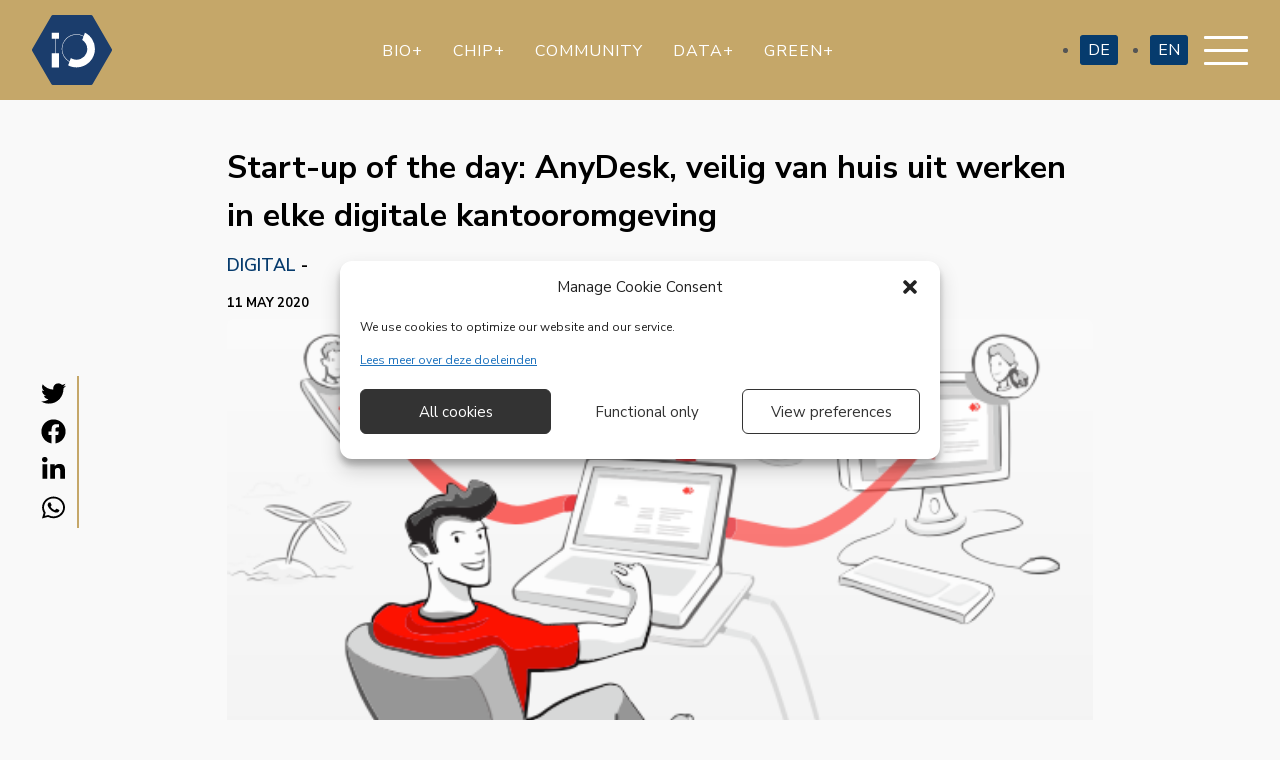

--- FILE ---
content_type: text/html; charset=UTF-8
request_url: https://innovationorigins.com/nl/start-up-of-the-day-anydesk-veilig-van-huis-uit-werken-in-elke-digitale-kantooromgeving/
body_size: 49576
content:
<!doctype html>
<html lang="nl-NL">
  <head>
    <meta charset="utf-8">
    <meta http-equiv="x-ua-compatible" content="ie=edge">
    <meta name="viewport" content="width=device-width, initial-scale=1, shrink-to-fit=no">
    <meta name="theme-color" content="#c5a769">
    <title>Start&#x2d;up of the day: AnyDesk, veilig van huis uit werken in elke digitale kantooromgeving &#x2d; IO</title>
<link rel="alternate" href="https://innovationorigins.com/de/anydesk-sicheres-arbeiten-von-zu-hause-aus-in-jeder-digitalen-bueroumgebung/" hreflang="de" />
<link rel="alternate" href="https://innovationorigins.com/nl/start-up-of-the-day-anydesk-veilig-van-huis-uit-werken-in-elke-digitale-kantooromgeving/" hreflang="nl" />
<link rel="alternate" href="https://innovationorigins.com/en/start-up-of-the-day-anydesk-work-safely-from-home-in-any-kind-of-digital-environment/" hreflang="en" />

<!-- Google Tag Manager for WordPress by gtm4wp.com -->
<script data-cfasync="false" data-pagespeed-no-defer>
	var gtm4wp_datalayer_name = "dataLayer";
	var dataLayer = dataLayer || [];

	const gtm4wp_scrollerscript_debugmode         = false;
	const gtm4wp_scrollerscript_callbacktime      = 100;
	const gtm4wp_scrollerscript_readerlocation    = 150;
	const gtm4wp_scrollerscript_contentelementid  = "content";
	const gtm4wp_scrollerscript_scannertime       = 60;
</script>
<!-- End Google Tag Manager for WordPress by gtm4wp.com -->
<!-- The SEO Framework: door Sybre Waaijer -->
<meta name="robots" content="max-snippet:-1,max-image-preview:large,max-video-preview:-1" />
<meta name="description" content="Met de software van AnyDesk kan je waar ook ter wereld in je digitale kantooromgeving werken" />
<meta property="og:image" content="https://innovationorigins.com/app/uploads/2020/04/Schermafbeelding-2020-05-05-om-17.20.30.png" />
<meta property="og:image:width" content="521" />
<meta property="og:image:height" content="428" />
<meta property="og:image" content="https://media.innovationorigins.com/2020/05/Schermafbeelding-2020-05-05-om-17.22.47.png" />
<meta property="og:image" content="https://media.innovationorigins.com/2020/04/Schermafbeelding-2020-05-05-om-17.19.56.png" />
<meta property="og:locale" content="nl_NL" />
<meta property="og:type" content="article" />
<meta property="og:title" content="Start&#x2d;up of the day: AnyDesk, veilig van huis uit werken in elke digitale kantooromgeving" />
<meta property="og:description" content="Met de software van AnyDesk kan je waar ook ter wereld in je digitale kantooromgeving werken" />
<meta property="og:url" content="https://innovationorigins.com/nl/start-up-of-the-day-anydesk-veilig-van-huis-uit-werken-in-elke-digitale-kantooromgeving/" />
<meta property="og:site_name" content="IO" />
<meta property="og:updated_time" content="2020-07-20T09:35+00:00" />
<meta property="article:published_time" content="2020-05-11T15:00+00:00" />
<meta property="article:modified_time" content="2020-07-20T09:35+00:00" />
<meta name="twitter:card" content="summary_large_image" />
<meta name="twitter:title" content="Start&#x2d;up of the day: AnyDesk, veilig van huis uit werken in elke digitale kantooromgeving" />
<meta name="twitter:description" content="Met de software van AnyDesk kan je waar ook ter wereld in je digitale kantooromgeving werken" />
<meta name="twitter:image" content="https://innovationorigins.com/app/uploads/2020/04/Schermafbeelding-2020-05-05-om-17.20.30.png" />
<meta name="theme-color" content="#c5a769" />
<link rel="canonical" href="https://innovationorigins.com/nl/start-up-of-the-day-anydesk-veilig-van-huis-uit-werken-in-elke-digitale-kantooromgeving/" />
<script type="application/ld+json">{"@context":"https://schema.org","@type":"BreadcrumbList","itemListElement":[{"@type":"ListItem","position":1,"item":{"@id":"https://innovationorigins.com/nl/","name":"Innovation Origins"}},{"@type":"ListItem","position":2,"item":{"@id":"https://innovationorigins.com/nl/category/start-ups/","name":"Start-ups"}},{"@type":"ListItem","position":3,"item":{"@id":"https://innovationorigins.com/nl/start-up-of-the-day-anydesk-veilig-van-huis-uit-werken-in-elke-digitale-kantooromgeving/","name":"Start-up of the day: AnyDesk, veilig van huis uit werken in elke digitale kantooromgeving"}}]}</script>
<meta name="google-site-verification" content="FwYJwyghAvbeMYZSqGfUD1KrA-FvsU2cAhdCVGw7izU" />
<!-- / The SEO Framework: door Sybre Waaijer | 8.36ms meta | 0.48ms boot -->

<link rel='dns-prefetch' href='//plausible.io' />
<link rel='dns-prefetch' href='//fonts.googleapis.com' />
<link href='https://fonts.gstatic.com' crossorigin rel='preconnect' />
<link rel="alternate" type="application/rss+xml" title="Innovation Origins &raquo; Start-up of the day: AnyDesk, veilig van huis uit werken in elke digitale kantooromgeving Comments Feed" href="https://innovationorigins.com/nl/start-up-of-the-day-anydesk-veilig-van-huis-uit-werken-in-elke-digitale-kantooromgeving/feed/" />
<style type="text/css">
img.wp-smiley,
img.emoji {
	display: inline !important;
	border: none !important;
	box-shadow: none !important;
	height: 1em !important;
	width: 1em !important;
	margin: 0 0.07em !important;
	vertical-align: -0.1em !important;
	background: none !important;
	padding: 0 !important;
}
</style>
	<style id='wp-block-library-inline-css' type='text/css'>
:root{--wp-admin-theme-color:#007cba;--wp-admin-theme-color--rgb:0,124,186;--wp-admin-theme-color-darker-10:#006ba1;--wp-admin-theme-color-darker-10--rgb:0,107,161;--wp-admin-theme-color-darker-20:#005a87;--wp-admin-theme-color-darker-20--rgb:0,90,135;--wp-admin-border-width-focus:2px}@media (-webkit-min-device-pixel-ratio:2),(min-resolution:192dpi){:root{--wp-admin-border-width-focus:1.5px}}.wp-element-button{cursor:pointer}:root{--wp--preset--font-size--normal:16px;--wp--preset--font-size--huge:42px}:root .has-very-light-gray-background-color{background-color:#eee}:root .has-very-dark-gray-background-color{background-color:#313131}:root .has-very-light-gray-color{color:#eee}:root .has-very-dark-gray-color{color:#313131}:root .has-vivid-green-cyan-to-vivid-cyan-blue-gradient-background{background:linear-gradient(135deg,#00d084,#0693e3)}:root .has-purple-crush-gradient-background{background:linear-gradient(135deg,#34e2e4,#4721fb 50%,#ab1dfe)}:root .has-hazy-dawn-gradient-background{background:linear-gradient(135deg,#faaca8,#dad0ec)}:root .has-subdued-olive-gradient-background{background:linear-gradient(135deg,#fafae1,#67a671)}:root .has-atomic-cream-gradient-background{background:linear-gradient(135deg,#fdd79a,#004a59)}:root .has-nightshade-gradient-background{background:linear-gradient(135deg,#330968,#31cdcf)}:root .has-midnight-gradient-background{background:linear-gradient(135deg,#020381,#2874fc)}.has-regular-font-size{font-size:1em}.has-larger-font-size{font-size:2.625em}.has-normal-font-size{font-size:var(--wp--preset--font-size--normal)}.has-huge-font-size{font-size:var(--wp--preset--font-size--huge)}.has-text-align-center{text-align:center}.has-text-align-left{text-align:left}.has-text-align-right{text-align:right}#end-resizable-editor-section{display:none}.aligncenter{clear:both}.items-justified-left{justify-content:flex-start}.items-justified-center{justify-content:center}.items-justified-right{justify-content:flex-end}.items-justified-space-between{justify-content:space-between}.screen-reader-text{border:0;clip:rect(1px,1px,1px,1px);clip-path:inset(50%);height:1px;margin:-1px;overflow:hidden;padding:0;position:absolute;width:1px;word-wrap:normal!important}.screen-reader-text:focus{background-color:#ddd;clip:auto!important;clip-path:none;color:#444;display:block;font-size:1em;height:auto;left:5px;line-height:normal;padding:15px 23px 14px;text-decoration:none;top:5px;width:auto;z-index:100000}html :where(.has-border-color){border-style:solid}html :where([style*=border-top-color]){border-top-style:solid}html :where([style*=border-right-color]){border-right-style:solid}html :where([style*=border-bottom-color]){border-bottom-style:solid}html :where([style*=border-left-color]){border-left-style:solid}html :where([style*=border-width]){border-style:solid}html :where([style*=border-top-width]){border-top-style:solid}html :where([style*=border-right-width]){border-right-style:solid}html :where([style*=border-bottom-width]){border-bottom-style:solid}html :where([style*=border-left-width]){border-left-style:solid}html :where(img[class*=wp-image-]){height:auto;max-width:100%}figure{margin:0 0 1em}
</style>
<link rel='stylesheet' id='classic-theme-styles-css' href='https://innovationorigins.com/wp/wp-includes/css/classic-themes.min.css?ver=1' type='text/css' media='all' />
<link rel='stylesheet' id='vlp-public-css' href='https://innovationorigins.com/app/plugins/read-more/dist/public.css?ver=2.2.4' type='text/css' media='all' />
<link rel='stylesheet' id='cmplz-general-css' href='https://innovationorigins.com/app/plugins/complianz-gdpr-premium/assets/css/cookieblocker.min.css?ver=1706093607' type='text/css' media='all' />
<style id='wp-block-paragraph-inline-css' type='text/css'>
.is-small-text{font-size:.875em}.is-regular-text{font-size:1em}.is-large-text{font-size:2.25em}.is-larger-text{font-size:3em}.has-drop-cap:not(:focus):first-letter{float:left;font-size:8.4em;line-height:.68;font-weight:100;margin:.05em .1em 0 0;text-transform:uppercase;font-style:normal}p.has-drop-cap.has-background{overflow:hidden}p.has-background{padding:1.25em 2.375em}:where(p.has-text-color:not(.has-link-color)) a{color:inherit}
</style>
<link rel='stylesheet' id='popup-maker-site-css' href='//innovationorigins.com/app/uploads/pum/pum-site-styles.css?generated=1698052016&#038;ver=1.18.2' type='text/css' media='all' />
<style id='wp-block-heading-inline-css' type='text/css'>
h1.has-background,h2.has-background,h3.has-background,h4.has-background,h5.has-background,h6.has-background{padding:1.25em 2.375em}
</style>
<link rel='stylesheet' id='ugb-style-css-css' href='https://innovationorigins.com/app/plugins/stackable-ultimate-gutenberg-blocks/dist/frontend_blocks.css?ver=3.12.0' type='text/css' media='all' />
<link rel='stylesheet' id='ugb-style-css-responsive-css' href='https://innovationorigins.com/app/plugins/stackable-ultimate-gutenberg-blocks/dist/frontend_blocks_responsive.css?ver=3.12.0' type='text/css' media='all' />
<link rel='stylesheet' id='sage/main.css-css' href='https://innovationorigins.com/app/themes/innovation-origins/dist/styles/main_eed48bab.css' type='text/css' media='all' />
<link rel='stylesheet' id='google_fonts-css' href='https://fonts.googleapis.com/css2?family=Nunito+Sans:ital,wght@0,200;0,300;0,400;0,600;0,700;0,800;0,900;1,200;1,300;1,400;1,600;1,700;1,800;1,900&#038;display=swap' type='text/css' media='all' />
<script type='text/javascript' defer data-domain='innovationorigins.com' data-api='https://plausible.io/api/event' src='https://plausible.io/js/plausible.outbound-links.js?ver=1.3.6' id='plausible'></script>
<script type='text/javascript' id='plausible-analytics-js-after'>
window.plausible = window.plausible || function() { (window.plausible.q = window.plausible.q || []).push(arguments) }
</script>
<script type='text/javascript' src='https://innovationorigins.com/wp/wp-includes/js/jquery/jquery.min.js?ver=3.6.1' id='jquery-core-js'></script>
<script type='text/javascript' src='https://innovationorigins.com/wp/wp-includes/js/jquery/jquery-migrate.min.js?ver=3.3.2' id='jquery-migrate-js'></script>
<script type='text/javascript' src='https://innovationorigins.com/app/plugins/duracelltomi-google-tag-manager/js/analytics-talk-content-tracking.js?ver=1.18.1' id='gtm4wp-scroll-tracking-js'></script>
<script type='text/javascript' id='ugb-block-frontend-js-js-extra'>
/* <![CDATA[ */
var stackable = {"restUrl":"https:\/\/innovationorigins.com\/wp-json\/","i18n":[]};
/* ]]> */
</script>
<link rel="https://api.w.org/" href="https://innovationorigins.com/wp-json/" /><link rel="alternate" type="application/json" href="https://innovationorigins.com/wp-json/wp/v2/posts/219957" /><link rel="EditURI" type="application/rsd+xml" title="RSD" href="https://innovationorigins.com/wp/xmlrpc.php?rsd" />
<link rel="wlwmanifest" type="application/wlwmanifest+xml" href="https://innovationorigins.com/wp/wp-includes/wlwmanifest.xml" />
<link rel="alternate" type="application/json+oembed" href="https://innovationorigins.com/wp-json/oembed/1.0/embed?url=https%3A%2F%2Finnovationorigins.com%2Fnl%2Fstart-up-of-the-day-anydesk-veilig-van-huis-uit-werken-in-elke-digitale-kantooromgeving%2F" />
<link rel="alternate" type="text/xml+oembed" href="https://innovationorigins.com/wp-json/oembed/1.0/embed?url=https%3A%2F%2Finnovationorigins.com%2Fnl%2Fstart-up-of-the-day-anydesk-veilig-van-huis-uit-werken-in-elke-digitale-kantooromgeving%2F&#038;format=xml" />
			<style>.cmplz-hidden {
					display: none !important;
				}</style>
<!-- Google Tag Manager for WordPress by gtm4wp.com -->
<!-- GTM Container placement set to automatic -->
<script data-cfasync="false" data-pagespeed-no-defer type="text/javascript">
	var dataLayer_content = {"pageTitle":"Start&#x2d;up of the day: AnyDesk, veilig van huis uit werken in elke digitale kantooromgeving &#x2d; IO","pagePostType":"post","pagePostType2":"single-post","pageCategory":["digital-nl","start-ups"],"pageAttributes":["anydesk","ed-tech","edtech-start-up","software","start-up-of-the-day","thuiskantoor","thuiswerken"],"pagePostAuthorID":1616,"pagePostAuthor":"Lucette Mascini","pagePostDate":"11 May 2020","pagePostDateYear":"2020","pagePostDateMonth":"05","pagePostDateDay":"11","pagePostDateDayName":"Monday","pagePostDateHour":"17","pagePostDateMinute":"00","pagePostDateIso":"2020-05-11T17:00:32+02:00","pagePostDateUnix":1589216432,"pagePostTerms":{"category":["Digital","Start-ups"],"post_tag":["AnyDesk","Ed-tech","Edtech-start-up","Software","Start-up of the day","thuiskantoor","thuiswerken"],"language":["NL"],"post_translations":["pll_5eb51bf69a947"],"location":["Duitsland","Nederland"],"meta":{"classic-editor-remember":"classic-editor","namenl":"AnyDesk","foundersnl":"Philipp Weiser, Andreas Mähler, Olaf Liebe","founded_innl":"2012","employeesnl":"80","money_raisednl":"15 miljoen. Investeerders: EQT Ventures, Insight Partners ","ultimate_goalnl":"Dat op welke device dan ook onze software geïnstalleerd is en mensen waar ook ter wereld in staat stelt om samen te werken","adress":"Türlenstraße 2, 70191 Stuttgart, Germany","emailadress":"info@anydesk.com","location":"a:14:{s:7:\"address\";s:42:\"Türlenstraße 2, 70191 Stuttgart, Germany\";s:3:\"lat\";d:48.7907293;s:3:\"lng\";d:9.1804392;s:4:\"zoom\";i:14;s:8:\"place_id\";s:126:\"EipUw7xybGVuc3RyYcOfZSAyLCA3MDE5MSBTdHV0dGdhcnQsIEdlcm1hbnkiMBIuChQKEgkVPB-hLtuZRxE06zhbly-jVBACKhQKEgmBt5XpLtuZRxHsWYsHbD4P8g\";s:4:\"name\";s:16:\"Türlenstraße 2\";s:13:\"street_number\";s:1:\"2\";s:11:\"street_name\";s:14:\"Türlenstraße\";s:4:\"city\";s:9:\"Stuttgart\";s:5:\"state\";s:18:\"Baden-Württemberg\";s:11:\"state_short\";s:2:\"BW\";s:9:\"post_code\";s:5:\"70191\";s:7:\"country\";s:7:\"Germany\";s:13:\"country_short\";s:2:\"DE\";}","twitterCardType":"summary_large_image","et_enqueued_post_fonts":"a:2:{s:6:\"family\";a:1:{s:12:\"et-gf-roboto\";s:91:\"Roboto:100,100italic,300,300italic,regular,italic,500,500italic,700,700italic,900,900italic\";}s:6:\"subset\";a:2:{i:0;s:5:\"latin\";i:1;s:9:\"latin-ext\";}}","namede":"AnyDesk","foundersde":"Philipp Weiser, Andreas Mähler, Olaf Liebe","founded_inde":"2013","employeesde":"80","money_raisedde":"15 Millionen. Investoren: EQT Ventures, Insight Partners","ultimate_goalde":"Dass unsere Software auf jedem Gerät installiert ist und Menschen auf der ganzen Welt die Zusammenarbeit ermöglicht","name":"AnyDesk","founders":"Philipp Weiser, Andreas Mähler, Olaf Liebe","founded_in":"2012","employees":"80","money_raised":"€15 million. Investors: EQT Ventures, Insight Partners ","ultimate_goal":"That our software can be installed on any device and allows people anywhere in the world to work together","apple_news_api_id":"4bf33ea2-36be-4256-a7db-b429cede2317","apple_news_api_created_at":"2020-05-11T15:01:13Z","apple_news_api_modified_at":"2020-05-20T09:02:39Z","apple_news_api_share_url":"https:\/\/apple.news\/AS_M-oja-Qlan27Qpzt4jFw","apple_news_api_revision":"AAAAAAAAAAAAAAAAAAAAAQ==","apple_news_article_checksum":"2d8430c1"}},"postCountOnPage":1,"postCountTotal":1};
	dataLayer.push( dataLayer_content );
</script>
<script data-cfasync="false">
(function(w,d,s,l,i){w[l]=w[l]||[];w[l].push({'gtm.start':
new Date().getTime(),event:'gtm.js'});var f=d.getElementsByTagName(s)[0],
j=d.createElement(s),dl=l!='dataLayer'?'&l='+l:'';j.async=true;j.src=
'//www.googletagmanager.com/gtm.js?id='+i+dl;f.parentNode.insertBefore(j,f);
})(window,document,'script','dataLayer','GTM-548ZV4K');
</script>
<!-- End Google Tag Manager -->
<!-- End Google Tag Manager for WordPress by gtm4wp.com --><meta name="generator" content="Elementor 3.16.4; features: e_dom_optimization, e_optimized_assets_loading, e_optimized_css_loading, e_font_icon_svg, additional_custom_breakpoints; settings: css_print_method-external, google_font-enabled, font_display-swap">
<style type="text/css">.blue-message {
background: none repeat scroll 0 0 #3399ff;
color: #ffffff;
text-shadow: none;
font-size: 14px;
line-height: 24px;
padding: 10px;
} 
.green-message {
background: none repeat scroll 0 0 #8cc14c;
color: #ffffff;
text-shadow: none;
font-size: 14px;
line-height: 24px;
padding: 10px;
} 
.orange-message {
background: none repeat scroll 0 0 #faa732;
color: #ffffff;
text-shadow: none;
font-size: 14px;
line-height: 24px;
padding: 10px;
} 
.red-message {
background: none repeat scroll 0 0 #da4d31;
color: #ffffff;
text-shadow: none;
font-size: 14px;
line-height: 24px;
padding: 10px;
} 
.grey-message {
background: none repeat scroll 0 0 #53555c;
color: #ffffff;
text-shadow: none;
font-size: 14px;
line-height: 24px;
padding: 10px;
} 
.left-block {
background: none repeat scroll 0 0px, radial-gradient(ellipse at center center, #ffffff 0%, #f2f2f2 100%) repeat scroll 0 0 rgba(0, 0, 0, 0);
color: #8b8e97;
padding: 10px;
margin: 10px;
float: left;
} 
.right-block {
background: none repeat scroll 0 0px, radial-gradient(ellipse at center center, #ffffff 0%, #f2f2f2 100%) repeat scroll 0 0 rgba(0, 0, 0, 0);
color: #8b8e97;
padding: 10px;
margin: 10px;
float: right;
} 
.blockquotes {
background: none;
border-left: 5px solid #f1f1f1;
color: #8B8E97;
font-size: 14px;
font-style: italic;
line-height: 22px;
padding-left: 15px;
padding: 10px;
width: 60%;
float: left;
} 
</style><link rel="icon" href="https://innovationorigins.com/app/uploads/2022/11/cropped-Hexagon-Innovation-Origins_small_square_512-124x124.png" sizes="32x32" />
<link rel="icon" href="https://innovationorigins.com/app/uploads/2022/11/cropped-Hexagon-Innovation-Origins_small_square_512-221x221.png" sizes="192x192" />
<link rel="apple-touch-icon" href="https://innovationorigins.com/app/uploads/2022/11/cropped-Hexagon-Innovation-Origins_small_square_512-221x221.png" />
<meta name="msapplication-TileImage" content="https://innovationorigins.com/app/uploads/2022/11/cropped-Hexagon-Innovation-Origins_small_square_512-288x288.png" />
</head>
  <body data-cmplz=1 class="post-template-default single single-post postid-219957 single-format-standard start-up-of-the-day-anydesk-veilig-van-huis-uit-werken-in-elke-digitale-kantooromgeving sidebar-primary app-data index-data singular-data single-data single-post-data single-post-start-up-of-the-day-anydesk-veilig-van-huis-uit-werken-in-elke-digitale-kantooromgeving-data elementor-default elementor-kit-448965">
        <header id="banner" class="banner">
    <div class="banner-wrapper">
        <div class="nav-top-left">
          <a class="brand" aria-label="Home" href="https://innovationorigins.com/nl/"><img src="https://innovationorigins.com/app/themes/innovation-origins/dist/images/Hexagon_Innovation_Origins_c45e162f.svg" alt="logo"></a>
        </div>
                            <div class="menu-section-nl-container"><ul id="menu-section-nl" class="section-nav"><li id="menu-item-476010" class="menu-item menu-item-type-taxonomy menu-item-object-category menu-item-476010"><a href="https://innovationorigins.com/nl/category/bio/">BIO+</a></li>
<li id="menu-item-476011" class="menu-item menu-item-type-taxonomy menu-item-object-category menu-item-476011"><a href="https://innovationorigins.com/nl/category/chip/">CHIP+</a></li>
<li id="menu-item-476012" class="menu-item menu-item-type-taxonomy menu-item-object-category menu-item-476012"><a href="https://innovationorigins.com/nl/category/community/">COMMUNITY</a></li>
<li id="menu-item-476013" class="menu-item menu-item-type-taxonomy menu-item-object-category menu-item-476013"><a href="https://innovationorigins.com/nl/category/data/">DATA+</a></li>
<li id="menu-item-476014" class="menu-item menu-item-type-taxonomy menu-item-object-category menu-item-476014"><a href="https://innovationorigins.com/nl/category/green/">GREEN+</a></li>
</ul></div>
                    <ul class="nav-top-right">
            	<li class="lang-item lang-item-59542 lang-item-de lang-item-first"><a  lang="de-DE" hreflang="de-DE" href="https://innovationorigins.com/de/anydesk-sicheres-arbeiten-von-zu-hause-aus-in-jeder-digitalen-bueroumgebung/">DE</a></li>
	<li class="lang-item lang-item-451 lang-item-en"><a  lang="en-GB" hreflang="en-GB" href="https://innovationorigins.com/en/start-up-of-the-day-anydesk-work-safely-from-home-in-any-kind-of-digital-environment/">EN</a></li>
            <li class="banner-item">
                <button href="navigation" class="hamburger hamburger--collapse nav-trigger" aria-label="Menu" type="button">
                    <span class="hamburger-box">
                        <span class="hamburger-inner"></span>
                    </span>
                </button>
            </li>
        </ul>
    </div>
</header>
<nav class="nav-container" id="navigation">

            <div class="menu-socials-nl-container"><ul id="menu-socials-nl" class="nav"><li id="menu-item-366894" class="menu-item menu-item-type-custom menu-item-object-custom menu-item-366894"><a title="Twitter" href="https://twitter.com/InnoOriginsNL"><i class="fab fa-twitter"></i></a></li>
<li id="menu-item-366895" class="menu-item menu-item-type-custom menu-item-object-custom menu-item-366895"><a title="Facebook" href="https://www.facebook.com/InnovationOriginsNL/"><i class="fab fa-facebook"></i></a></li>
<li id="menu-item-366896" class="menu-item menu-item-type-custom menu-item-object-custom menu-item-366896"><a title="LinkedIn" href="https://www.linkedin.com/company/innovationoriginsnl"><i class="fab fa-linkedin-in"></i></a></li>
<li id="menu-item-366897" class="menu-item menu-item-type-custom menu-item-object-custom menu-item-366897"><a title="YouTube" href="https://www.youtube.com/c/InnovationOrigins"><i class="fab fa-youtube"></i></a></li>
<li id="menu-item-366893" class="menu-item menu-item-type-custom menu-item-object-custom menu-item-366893"><a title="Instagram" href="https://www.instagram.com/innovationorigins/"><i class="fab fa-instagram"></i></a></li>
<li id="menu-item-418366" class="menu-item menu-item-type-custom menu-item-object-custom menu-item-418366"><a title="Mastodon" rel="me" href="https://mastodon.nl/@innovationoriginsnl"><i class="fab fa-mastodon"></i></a></li>
</ul></div>
    
    <form role="search" method="get" class="search-bar" action="https://innovationorigins.com/nl/">
  <label>
    <input type="search" aria-label="search" results=5 class="search-bar-input" placeholder="Search &hellip;" value="" name="s" />
  </label>
  <button type="submit" aria-label="search" class="search-bar-submit" value="Search">
    <i class="fas fa-search"></i>
  </button>
</form>

            <div class="menu-primary-menu-nl-container"><ul id="menu-primary-menu-nl" class="nav"><li id="menu-item-366802" class="top-nav-sub-head themes mobile-menu menu-item menu-item-type-custom menu-item-object-custom menu-item-has-children menu-item-366802"><a>Thema&#8217;s</a>
<ul class="sub-menu">
	<li id="menu-item-476005" class="mobile-menu menu-item menu-item-type-taxonomy menu-item-object-category menu-item-476005"><a href="https://innovationorigins.com/nl/category/bio/">BIO+</a></li>
	<li id="menu-item-476006" class="mobile-menu menu-item menu-item-type-taxonomy menu-item-object-category menu-item-476006"><a href="https://innovationorigins.com/nl/category/chip/">CHIP+</a></li>
	<li id="menu-item-476007" class="mobile-menu menu-item menu-item-type-taxonomy menu-item-object-category menu-item-476007"><a href="https://innovationorigins.com/nl/category/community/">COMMUNITY</a></li>
	<li id="menu-item-476008" class="mobile-menu menu-item menu-item-type-taxonomy menu-item-object-category menu-item-476008"><a href="https://innovationorigins.com/nl/category/data/">DATA+</a></li>
	<li id="menu-item-476009" class="mobile-menu menu-item menu-item-type-taxonomy menu-item-object-category menu-item-476009"><a href="https://innovationorigins.com/nl/category/green/">GREEN+</a></li>
</ul>
</li>
<li id="menu-item-366817" class="top-nav-sub-head general menu-item menu-item-type-custom menu-item-object-custom menu-item-has-children menu-item-366817"><a>Algemeen</a>
<ul class="sub-menu">
	<li id="menu-item-366820" class="menu-item menu-item-type-post_type menu-item-object-page menu-item-366820"><a href="https://innovationorigins.com/nl/over-innovation-origins/">Over Innovation Origins</a></li>
	<li id="menu-item-366823" class="menu-item menu-item-type-post_type menu-item-object-page menu-item-366823"><a href="https://innovationorigins.com/en/team/">Ons Team</a></li>
	<li id="menu-item-366818" class="menu-item menu-item-type-post_type menu-item-object-page menu-item-366818"><a href="https://innovationorigins.com/nl/onafhankelijk/">Onafhankelijk</a></li>
	<li id="menu-item-366831" class="menu-item menu-item-type-post_type menu-item-object-page menu-item-366831"><a href="https://innovationorigins.com/nl/contact/">Contact</a></li>
	<li id="menu-item-418533" class="menu-item menu-item-type-custom menu-item-object-custom menu-item-418533"><a href="https://media52.nl">Partners</a></li>
</ul>
</li>
<li id="menu-item-366821" class="top-nav-sub-head your-io menu-item menu-item-type-custom menu-item-object-custom menu-item-has-children menu-item-366821"><a>Jouw IO</a>
<ul class="sub-menu">
	<li id="menu-item-366822" class="menu-item menu-item-type-post_type menu-item-object-page menu-item-366822"><a href="https://innovationorigins.com/nl/doneer-aan-innovation-origins/">Doneer aan Innovation Origins</a></li>
	<li id="menu-item-366679" class="menu-item menu-item-type-custom menu-item-object-custom menu-item-366679"><a href="/nieuwsbrieven">Nieuwsbrieven</a></li>
	<li id="menu-item-450296" class="menu-item menu-item-type-post_type menu-item-object-page menu-item-450296"><a href="https://innovationorigins.com/en/partner-with-io/">Partner up with Innovation Origins</a></li>
</ul>
</li>
<li id="menu-item-366832-de" class="lang-item lang-item-59542 lang-item-de lang-item-first menu-item menu-item-type-custom menu-item-object-custom menu-item-366832-de"><a href="https://innovationorigins.com/de/anydesk-sicheres-arbeiten-von-zu-hause-aus-in-jeder-digitalen-bueroumgebung/" hreflang="de-DE" lang="de-DE">DE</a></li>
<li id="menu-item-366832-en" class="lang-item lang-item-451 lang-item-en menu-item menu-item-type-custom menu-item-object-custom menu-item-366832-en"><a href="https://innovationorigins.com/en/start-up-of-the-day-anydesk-work-safely-from-home-in-any-kind-of-digital-environment/" hreflang="en-GB" lang="en-GB">EN</a></li>
</ul></div>
    </nav>
    <div class="wrap container" role="document">
      <div class="content">
        <section class="sharing-buttons">
    <div class="sharing-buttons-wrapper">
        <a target="_blank" class="sharing-button share-twitter" href="https://twitter.com/intent/tweet?url=https://innovationorigins.com/nl/start-up-of-the-day-anydesk-veilig-van-huis-uit-werken-in-elke-digitale-kantooromgeving/&text=Start-up of the day: AnyDesk, veilig van huis uit werken in elke digitale kantooromgeving&via=innoorigins" title="Tweet this"><i class="fab fa-twitter"></i></a>
        <a target="_blank" class="sharing-button share-facebook" href="https://www.facebook.com/sharer/sharer.php?u=https://innovationorigins.com/nl/start-up-of-the-day-anydesk-veilig-van-huis-uit-werken-in-elke-digitale-kantooromgeving/" title="Share on Facebook"><i class="fab fa-facebook"></i></a>
        <a target="_blank" class="sharing-button share-linkedin" href="https://www.linkedin.com/shareArticle?url=https://innovationorigins.com/nl/start-up-of-the-day-anydesk-veilig-van-huis-uit-werken-in-elke-digitale-kantooromgeving/" title="Share on LinkedIn"><i class="fab fa-linkedin-in"></i></a>
        <a target="_blank" class="sharing-button share-whatsapp" href="whatsapp://send?text=https://innovationorigins.com/nl/start-up-of-the-day-anydesk-veilig-van-huis-uit-werken-in-elke-digitale-kantooromgeving/%20Start-up of the day: AnyDesk, veilig van huis uit werken in elke digitale kantooromgeving" title="Share on WhatsApp"><i class="fab fa-whatsapp"></i></a>
    </div>
</section>        <main class="main">
                 <article class="post-219957 post type-post status-publish format-standard has-post-thumbnail hentry category-digital-nl category-start-ups tag-anydesk tag-ed-tech tag-edtech-start-up tag-software tag-start-up-of-the-day tag-thuiskantoor tag-thuiswerken location-duitsland location-nederland">
  <header>
    <h1 class="entry-title">Start-up of the day: AnyDesk, veilig van huis uit werken in elke digitale kantooromgeving</h1>
<p class="post-subtitle"><strong class="category-header"><a href="https://innovationorigins.com/nl/category/digital-nl/">Digital</a> - </strong></p>
<div class="post-meta-container">
    <time class="post-updated" datetime="2020-05-11T15:00:32+00:00">11 May 2020</time>
  </div>
  </header>
    <div class="post-content">
      <figure class="featured-image">
        <img srcset="https://innovationorigins.com/app/uploads/2020/04/Schermafbeelding-2020-05-05-om-17.20.30.png 521w, https://innovationorigins.com/app/uploads/2020/04/Schermafbeelding-2020-05-05-om-17.20.30-354x291.png 354w, https://innovationorigins.com/app/uploads/2020/04/Schermafbeelding-2020-05-05-om-17.20.30-175x144.png 175w" sizes="(min-width: 1520px) calc(-4.32vw + 1037px), (min-width: 900px) calc(60.5vw + 65px), (min-width: 600px) 75.36vw, 93.93vw" src="https://innovationorigins.com/app/uploads/2020/04/Schermafbeelding-2020-05-05-om-17.20.30.png"  alt="Schermafbeelding 2020-05-05 om 17.20.30">
      </figure>
      <figcaption>@AnyDesk</figcaption>
      <div class="entry-content">
        <div class="author-of-post">
    <img src="https://innovationorigins.com/app/uploads/2019/10/Schermafbeelding-2019-10-09-om-22.17.46.png" class="img-circle"
        alt="Author profile picture">
    <div class="author-info-card">
        <h5 class="byline author vcard">
            By <a href="https://innovationorigins.com/nl/author/lucette-mascini/" rel="author"
                class="fn">
                Lucette Mascini
            </a>
        </h5>
            </div>
</div>
                <p><strong>De coronacrisis heeft de ontwikkelingen van <a href="https://innovationorigins.com/nl/edtech-bedrijven-ineens-superhot-door-coronacrisis">start-ups die zich op online educatie en thuiswerk richten</a>, een enorme vaart gegeven. Deze week besteedt Innovation Origins daarom extra aandacht aan start-ups in deze edtech-sector.</strong></p><div class='code-block code-block-7' style='margin: 8px 0; clear: both;'>
<div class="in-post-cta image-ad">
  <div class="image-ad__container">
    <a href="https://podcaist.com"><img
        class="image-ad-image"
        src="https://innovationorigins.com/app/uploads/2024/08/WhatsApp-Image-2024-08-05-at-21.00.54.jpeg"></a>
  </div>
</div>

</div>

<p>Philipp Weiser, Andreas Mähler en Olaf Liebe startten in 2012 in Stuttgart <a href="https://anydesk.com/nl/features">AnyDesk</a>, omdat ze een oplossing wilden maken waarmee je zonder vertraging van huis uit in de digitale kantooromgeving kunt werken. Ze bedienen klanten van groot tot klein. Je kunt als individu een abonnement nemen, maar ook als bedrijf met duizend werknemers dat speciale toepassingen wil zoals het uitwisselen van grote bestanden zoals CAD-tekeningen, film -en fotoproducten. Voor organisaties met vertrouwelijke data zoals zorg- en bankinstellingen zijn er aangepaste toepassingen. Kritische data worden opgeslagen in een zwaar beveiligd datacenter in Duitsland. Als het nodig is kan het beveiligingsniveau worden opgeschroefd. Voor de data van bijvoorbeeld defensieorganisaties levert AnyDesk remote desktop solutions door de aanleg van een intern netwerk dat op servers ter plaatse draait. „Daartoe hebben wij van AnyDesk zelfs geen toegang”, zegt ceo Philipp Weiser.</p>
<figure id="attachment_221815" aria-describedby="caption-attachment-221815" style="width: 1042px" class="wp-caption alignnone"><img decoding="async" class="wp-image-221815 size-full" src="https://media.innovationorigins.com/2020/05/Schermafbeelding-2020-05-05-om-17.22.47.png" alt="" width="1042" height="782" /><figcaption id="caption-attachment-221815" class="wp-caption-text">Ceo Philipp Weiser van AnyDesk Foto: AnyDesk</figcaption></figure>
<h3>Waarom hebben jullie AnyDesk opgericht?</h3>
<p>„Ik was altijd al geïnteresseerd in remote desktop software. Toen ik op de universiteit zat implementeerde ik software voor videocommunicatie als onderdeel van een remote desktop solution. Toen ik dat programma afrondde, voegde ik een aantal schermopties toe. Dat was een basale desktop oplossing. Die heb ik toen gereleased als open source software. Daarna ontdekte ik dat <a href="https://www.teamviewer.com/nl/">TeamViewer</a> ook op dat gebied actief is. Daar heb toen drie jaar gewerkt. Ik heb veel van hun functionaliteiten geïmplementeerd. Maar ik had een visie die ik binnen dit bedrijf niet kon verwezenlijken. Toen heb ik samen met twee collega’s besloten om AnyDesk te starten. We wilden een framework bouwen waarmee we meerdere soorten oplossingen konden creëren. We wilden internet connectivity tussen verschillende apparaten enerzijds. En we wilden een flexibel framework voor het ontwikkelen van applicaties voor eindgebruikers die lopen op die apparaten zoals mobiele telefoons, macOs Windows en Linux Operating Systems anderzijds.”</p>
<h3>Wat was het grootste obstakel dat jullie moesten overwinnen?</h3>
<p>„We moesten die brede basis voor het framework vanaf de grond ontwikkelen terwijl we het lange termijn doel niet uit het oog moesten verliezen door teveel in details op te gaan.”</p>
<h3>Waarom was dat een obstakel? Je wist toch de hele tijd al wat je wilde?</h3>
<p>„Een remote desktop solution is een extreem complex product met heel veel verschillende onderdelen die allemaal naadloos met elkaar moeten samenwerken. We hebben ons framework echt helemaal vanaf de grond opgebouwd en geen enkel product van de plank gehaald. Dat doel was abstract en technisch. Maar tegelijkertijd moet je wel je zakelijke doelstellingen halen. We zaten er twee jaar aan te werken zonder dat iemand wist wat we zaten te doen. We hadden er geen idee van of de markt ons eerste product zou accepteren. Er waren al tien aanbieders van remote desktop solutions. Hoe langer je aan zoiets als dit werkt, hoe verder je komt en hoe groter de belangen worden. Er was een constant besef dat dit ook tevergeefs zou kunnen zijn. Dat was natuurlijk een grote stressfactor.”</p><div class='code-block code-block-2' style='margin: 8px auto; text-align: center; display: block; clear: both;'>
<div class="in-post-cta follow-ad">
  <h4 class="in-post-cta-title">Steun ons!</h4>
  <div class="follow-ad__container">
<a href="https://www.linkedin.com/company/innovationoriginsnl"><i class="fab fa-linkedin-in"></i></a>
<a href="https://www.reddit.com/r/innovationorigins/"><i class="fab fa-reddit"></i></a>

<a href="https://www.youtube.com/channel/UC5GTLBGAV0kZlWAJGuMVpbg"><i class="fab fa-youtube"></i></a>
<a href="https://innovationoriginsnl.substack.com/"><i class="fas fa-envelope"></i></a>
</div>
</div>
</div>

<h3>Je was een beetje als een zeiler op de oceaan die geen land ziet.</h3>
<p>„Ja. Het was als navigeren in de mist waarbij je maar een paar meter vooruit kunt kijken. Aan de gang blijven, dat was de grootste uitdaging. Er waren de hele tijd verschillend meningen, verschillende prioriteiten. Het kostte veel energie om iedereen zich op hetzelfde doel te laten richten. Terwijl dat nog heel ver weg was.”</p>
<figure id="attachment_221813" aria-describedby="caption-attachment-221813" style="width: 603px" class="wp-caption alignnone"><img decoding="async" loading="lazy" class="size-full wp-image-221813" src="https://media.innovationorigins.com/2020/04/Schermafbeelding-2020-05-05-om-17.19.56.png" alt="" width="603" height="352" srcset="https://innovationorigins.com/app/uploads/2020/04/Schermafbeelding-2020-05-05-om-17.19.56.png 603w, https://innovationorigins.com/app/uploads/2020/04/Schermafbeelding-2020-05-05-om-17.19.56-354x207.png 354w, https://innovationorigins.com/app/uploads/2020/04/Schermafbeelding-2020-05-05-om-17.19.56-217x127.png 217w" sizes="(max-width: 603px) 100vw, 603px" /><figcaption id="caption-attachment-221813" class="wp-caption-text">Beeld: AnyDesk</figcaption></figure>
<h3>Wat was de grootste doorbraak voor AnyDesk in dit proces?</h3>
<p>„Toen de markt ons begon te omarmen en het aantal mensen dat ons product gebruikt constant bleef groeien. De reviews zijn heel positief. Sinds de eerste release, in 2013, zijn we cash flow positief.”</p>
<h3>Hoeveel betalende klanten heeft AnyDesk nu?</h3>
<p>„Ongeveer 25.000 bedrijven, inclusief internationale Fortune 500-bedrijven.”</p>
<h3>Groeit Anydesk door de coronacrisis?</h3>
<p>„Ja. Door deze ongelukkige situatie is iedereen op dit moment gedwongen om van huis uit te werken. AnyDesk biedt hiervoor een directe oplossing. Binnen een paar seconden kan je je computer naadloos aansluiten op de digitale kantooromgeving. Je kunt zelfs de printer van afstand opdrachten sturen. Daardoor zagen we een enorme toename. We hebben onze server capaciteit feitelijk moeten vervijfvoudigen.”</p>
<h3>Dus dit jaar ga je groei zien.</h3>
<p>„Dat verwachten we wel, ja.&#8221;</p>
<h3>In welke landen wordt AnyDesk gebruikt?</h3>
<p>„In elk land ter wereld ter wereld, letterlijk. Zelfs in Antarctica, waarschijnlijk in een of ander meetstation. En op elk eiland in de oceaan. Daarom is AnyDesk vanaf het begin toegankelijk geweest in 23 talen.”</p>
<h3>Wat verwacht je voor de komende drie tot vijf jaar?</h3>
<p>„We hebben klanten in landen met verschillende tijdzones. Om die beter te bedienen zullen we op verschillende locaties kantoren openen. We streven in de toekomst naar een miljard downloads van onze software.”</p>
<p><a href="https://innovationorigins.com/nl/category/start-ups/">Meer artikelen over start-ups leest u hier.</a></p>
<p>&nbsp;</p>
<!-- AI CONTENT END 1 -->
        <section class="mobile-share">
    <div class="sharing-buttons-wrapper">
        <a target="_blank" class="sharing-button share-twitter" href="https://twitter.com/intent/tweet?url=https://innovationorigins.com/nl/start-up-of-the-day-anydesk-veilig-van-huis-uit-werken-in-elke-digitale-kantooromgeving/&text=Start-up of the day: AnyDesk, veilig van huis uit werken in elke digitale kantooromgeving&via=innoorigins" title="Tweet this"><i class="fab fa-twitter"></i></a>
        <a target="_blank" class="sharing-button share-facebook" href="https://www.facebook.com/sharer/sharer.php?u=https://innovationorigins.com/nl/start-up-of-the-day-anydesk-veilig-van-huis-uit-werken-in-elke-digitale-kantooromgeving/" title="Share on Facebook"><i class="fab fa-facebook"></i></a>
        <a target="_blank" class="sharing-button share-linkedin" href="https://www.linkedin.com/shareArticle?url=https://innovationorigins.com/nl/start-up-of-the-day-anydesk-veilig-van-huis-uit-werken-in-elke-digitale-kantooromgeving/" title="Share on LinkedIn"><i class="fab fa-linkedin-in"></i></a>
        <a target="_blank" class="sharing-button share-whatsapp" href="whatsapp://send?text=https://innovationorigins.com/nl/start-up-of-the-day-anydesk-veilig-van-huis-uit-werken-in-elke-digitale-kantooromgeving/%20Start-up of the day: AnyDesk, veilig van huis uit werken in elke digitale kantooromgeving" title="Share on WhatsApp"><i class="fab fa-whatsapp"></i></a>
    </div>
</section>      </div>
      <!-- @ resources/views/partials/author-info.blade.php -->



<div class="related-posts-block">
    <div class="crp_related     "><h3>Als je dit artikel leuk vindt, lees dan ook:</h3><div class="related-posts"><article class="related-post"><a href="https://innovationorigins.com/nl/brainport-industries-campus-zet-ai-in-om-maakindustrie-toekomstbestendig-te-maken/"     class="crp_link post-491251"><figure><img  src="https://innovationorigins.com/app/uploads/2024/10/PXL_20240923_120433619-1.jpg" class="crp_thumb crp_featured" alt="Jan Klingen van Hexagon, Benno Beuting van Cordis Suite, John Blankendaal van Brainport Industries, Jos van der Wijst van BG Legal en BIC-directeur Erik Veurink" title="Brainport Industries Campus zet AI in om maakindustrie toekomstbestendig te maken" srcset="https://innovationorigins.com/app/uploads/2024/10/PXL_20240923_120433619-1.jpg 4032w, https://innovationorigins.com/app/uploads/2024/10/PXL_20240923_120433619-1-678x381.jpg 678w, https://innovationorigins.com/app/uploads/2024/10/PXL_20240923_120433619-1-1004x565.jpg 1004w, https://innovationorigins.com/app/uploads/2024/10/PXL_20240923_120433619-1-354x199.jpg 354w, https://innovationorigins.com/app/uploads/2024/10/PXL_20240923_120433619-1-768x432.jpg 768w, https://innovationorigins.com/app/uploads/2024/10/PXL_20240923_120433619-1-1536x864.jpg 1536w, https://innovationorigins.com/app/uploads/2024/10/PXL_20240923_120433619-1-2048x1152.jpg 2048w, https://innovationorigins.com/app/uploads/2024/10/PXL_20240923_120433619-1-186x105.jpg 186w, https://innovationorigins.com/app/uploads/2024/10/PXL_20240923_120433619-1-248x139.jpg 248w, https://innovationorigins.com/app/uploads/2024/10/PXL_20240923_120433619-1-254x143.jpg 254w, https://innovationorigins.com/app/uploads/2024/10/PXL_20240923_120433619-1-262x147.jpg 262w, https://innovationorigins.com/app/uploads/2024/10/PXL_20240923_120433619-1-288x162.jpg 288w, https://innovationorigins.com/app/uploads/2024/10/PXL_20240923_120433619-1-380x214.jpg 380w, https://innovationorigins.com/app/uploads/2024/10/PXL_20240923_120433619-1-308x173.jpg 308w, https://innovationorigins.com/app/uploads/2024/10/PXL_20240923_120433619-1-326x183.jpg 326w, https://innovationorigins.com/app/uploads/2024/10/PXL_20240923_120433619-1-394x221.jpg 394w, https://innovationorigins.com/app/uploads/2024/10/PXL_20240923_120433619-1-402x226.jpg 402w, https://innovationorigins.com/app/uploads/2024/10/PXL_20240923_120433619-1-555x312.jpg 555w, https://innovationorigins.com/app/uploads/2024/10/PXL_20240923_120433619-1-563x317.jpg 563w, https://innovationorigins.com/app/uploads/2024/10/PXL_20240923_120433619-1-567x319.jpg 567w, https://innovationorigins.com/app/uploads/2024/10/PXL_20240923_120433619-1-664x374.jpg 664w, https://innovationorigins.com/app/uploads/2024/10/PXL_20240923_120433619-1-676x380.jpg 676w, https://innovationorigins.com/app/uploads/2024/10/PXL_20240923_120433619-1-811x456.jpg 811w, https://innovationorigins.com/app/uploads/2024/10/PXL_20240923_120433619-1-835x470.jpg 835w, https://innovationorigins.com/app/uploads/2024/10/PXL_20240923_120433619-1-975x548.jpg 975w" sizes="(max-width: 4032px) 100vw, 4032px" srcset="https://innovationorigins.com/app/uploads/2024/10/PXL_20240923_120433619-1.jpg 4032w, https://innovationorigins.com/app/uploads/2024/10/PXL_20240923_120433619-1-678x381.jpg 678w, https://innovationorigins.com/app/uploads/2024/10/PXL_20240923_120433619-1-1004x565.jpg 1004w, https://innovationorigins.com/app/uploads/2024/10/PXL_20240923_120433619-1-354x199.jpg 354w, https://innovationorigins.com/app/uploads/2024/10/PXL_20240923_120433619-1-768x432.jpg 768w, https://innovationorigins.com/app/uploads/2024/10/PXL_20240923_120433619-1-1536x864.jpg 1536w, https://innovationorigins.com/app/uploads/2024/10/PXL_20240923_120433619-1-2048x1152.jpg 2048w, https://innovationorigins.com/app/uploads/2024/10/PXL_20240923_120433619-1-186x105.jpg 186w, https://innovationorigins.com/app/uploads/2024/10/PXL_20240923_120433619-1-248x139.jpg 248w, https://innovationorigins.com/app/uploads/2024/10/PXL_20240923_120433619-1-254x143.jpg 254w, https://innovationorigins.com/app/uploads/2024/10/PXL_20240923_120433619-1-262x147.jpg 262w, https://innovationorigins.com/app/uploads/2024/10/PXL_20240923_120433619-1-288x162.jpg 288w, https://innovationorigins.com/app/uploads/2024/10/PXL_20240923_120433619-1-380x214.jpg 380w, https://innovationorigins.com/app/uploads/2024/10/PXL_20240923_120433619-1-308x173.jpg 308w, https://innovationorigins.com/app/uploads/2024/10/PXL_20240923_120433619-1-326x183.jpg 326w, https://innovationorigins.com/app/uploads/2024/10/PXL_20240923_120433619-1-394x221.jpg 394w, https://innovationorigins.com/app/uploads/2024/10/PXL_20240923_120433619-1-402x226.jpg 402w, https://innovationorigins.com/app/uploads/2024/10/PXL_20240923_120433619-1-555x312.jpg 555w, https://innovationorigins.com/app/uploads/2024/10/PXL_20240923_120433619-1-563x317.jpg 563w, https://innovationorigins.com/app/uploads/2024/10/PXL_20240923_120433619-1-567x319.jpg 567w, https://innovationorigins.com/app/uploads/2024/10/PXL_20240923_120433619-1-664x374.jpg 664w, https://innovationorigins.com/app/uploads/2024/10/PXL_20240923_120433619-1-676x380.jpg 676w, https://innovationorigins.com/app/uploads/2024/10/PXL_20240923_120433619-1-811x456.jpg 811w, https://innovationorigins.com/app/uploads/2024/10/PXL_20240923_120433619-1-835x470.jpg 835w, https://innovationorigins.com/app/uploads/2024/10/PXL_20240923_120433619-1-975x548.jpg 975w" /></figure><span class="crp_title">Brainport Industries Campus zet AI in om maakindustrie&hellip;</span></a></article><article class="related-post"><a href="https://innovationorigins.com/nl/drie-uitdagingen-voor-groei-thermo-fishers-visie-op-energie-talent-en-supply-chain/"     class="crp_link post-489854"><figure><img  src="https://innovationorigins.com/app/uploads/2024/10/SAEYS_Brainport_Industries_Jaarcongres_9239.jpg" class="crp_thumb crp_featured" alt="Maurits Smits, Thermo Fisher Scientific, BIC, Photo © Bram Saeys" title="Drie uitdagingen voor groei: Thermo Fisher&#039;s visie op energie, talent en supply chain" srcset="https://innovationorigins.com/app/uploads/2024/10/SAEYS_Brainport_Industries_Jaarcongres_9239.jpg 6000w, https://innovationorigins.com/app/uploads/2024/10/SAEYS_Brainport_Industries_Jaarcongres_9239-678x452.jpg 678w, https://innovationorigins.com/app/uploads/2024/10/SAEYS_Brainport_Industries_Jaarcongres_9239-1004x669.jpg 1004w, https://innovationorigins.com/app/uploads/2024/10/SAEYS_Brainport_Industries_Jaarcongres_9239-354x236.jpg 354w, https://innovationorigins.com/app/uploads/2024/10/SAEYS_Brainport_Industries_Jaarcongres_9239-768x512.jpg 768w, https://innovationorigins.com/app/uploads/2024/10/SAEYS_Brainport_Industries_Jaarcongres_9239-1536x1024.jpg 1536w, https://innovationorigins.com/app/uploads/2024/10/SAEYS_Brainport_Industries_Jaarcongres_9239-2048x1365.jpg 2048w, https://innovationorigins.com/app/uploads/2024/10/SAEYS_Brainport_Industries_Jaarcongres_9239-186x124.jpg 186w, https://innovationorigins.com/app/uploads/2024/10/SAEYS_Brainport_Industries_Jaarcongres_9239-209x139.jpg 209w, https://innovationorigins.com/app/uploads/2024/10/SAEYS_Brainport_Industries_Jaarcongres_9239-254x169.jpg 254w, https://innovationorigins.com/app/uploads/2024/10/SAEYS_Brainport_Industries_Jaarcongres_9239-262x175.jpg 262w, https://innovationorigins.com/app/uploads/2024/10/SAEYS_Brainport_Industries_Jaarcongres_9239-288x192.jpg 288w, https://innovationorigins.com/app/uploads/2024/10/SAEYS_Brainport_Industries_Jaarcongres_9239-380x253.jpg 380w, https://innovationorigins.com/app/uploads/2024/10/SAEYS_Brainport_Industries_Jaarcongres_9239-260x173.jpg 260w, https://innovationorigins.com/app/uploads/2024/10/SAEYS_Brainport_Industries_Jaarcongres_9239-326x217.jpg 326w, https://innovationorigins.com/app/uploads/2024/10/SAEYS_Brainport_Industries_Jaarcongres_9239-332x221.jpg 332w, https://innovationorigins.com/app/uploads/2024/10/SAEYS_Brainport_Industries_Jaarcongres_9239-402x268.jpg 402w, https://innovationorigins.com/app/uploads/2024/10/SAEYS_Brainport_Industries_Jaarcongres_9239-555x370.jpg 555w, https://innovationorigins.com/app/uploads/2024/10/SAEYS_Brainport_Industries_Jaarcongres_9239-476x317.jpg 476w, https://innovationorigins.com/app/uploads/2024/10/SAEYS_Brainport_Industries_Jaarcongres_9239-567x378.jpg 567w, https://innovationorigins.com/app/uploads/2024/10/SAEYS_Brainport_Industries_Jaarcongres_9239-664x443.jpg 664w, https://innovationorigins.com/app/uploads/2024/10/SAEYS_Brainport_Industries_Jaarcongres_9239-570x380.jpg 570w, https://innovationorigins.com/app/uploads/2024/10/SAEYS_Brainport_Industries_Jaarcongres_9239-684x456.jpg 684w, https://innovationorigins.com/app/uploads/2024/10/SAEYS_Brainport_Industries_Jaarcongres_9239-835x557.jpg 835w, https://innovationorigins.com/app/uploads/2024/10/SAEYS_Brainport_Industries_Jaarcongres_9239-822x548.jpg 822w" sizes="(max-width: 6000px) 100vw, 6000px" srcset="https://innovationorigins.com/app/uploads/2024/10/SAEYS_Brainport_Industries_Jaarcongres_9239.jpg 6000w, https://innovationorigins.com/app/uploads/2024/10/SAEYS_Brainport_Industries_Jaarcongres_9239-678x452.jpg 678w, https://innovationorigins.com/app/uploads/2024/10/SAEYS_Brainport_Industries_Jaarcongres_9239-1004x669.jpg 1004w, https://innovationorigins.com/app/uploads/2024/10/SAEYS_Brainport_Industries_Jaarcongres_9239-354x236.jpg 354w, https://innovationorigins.com/app/uploads/2024/10/SAEYS_Brainport_Industries_Jaarcongres_9239-768x512.jpg 768w, https://innovationorigins.com/app/uploads/2024/10/SAEYS_Brainport_Industries_Jaarcongres_9239-1536x1024.jpg 1536w, https://innovationorigins.com/app/uploads/2024/10/SAEYS_Brainport_Industries_Jaarcongres_9239-2048x1365.jpg 2048w, https://innovationorigins.com/app/uploads/2024/10/SAEYS_Brainport_Industries_Jaarcongres_9239-186x124.jpg 186w, https://innovationorigins.com/app/uploads/2024/10/SAEYS_Brainport_Industries_Jaarcongres_9239-209x139.jpg 209w, https://innovationorigins.com/app/uploads/2024/10/SAEYS_Brainport_Industries_Jaarcongres_9239-254x169.jpg 254w, https://innovationorigins.com/app/uploads/2024/10/SAEYS_Brainport_Industries_Jaarcongres_9239-262x175.jpg 262w, https://innovationorigins.com/app/uploads/2024/10/SAEYS_Brainport_Industries_Jaarcongres_9239-288x192.jpg 288w, https://innovationorigins.com/app/uploads/2024/10/SAEYS_Brainport_Industries_Jaarcongres_9239-380x253.jpg 380w, https://innovationorigins.com/app/uploads/2024/10/SAEYS_Brainport_Industries_Jaarcongres_9239-260x173.jpg 260w, https://innovationorigins.com/app/uploads/2024/10/SAEYS_Brainport_Industries_Jaarcongres_9239-326x217.jpg 326w, https://innovationorigins.com/app/uploads/2024/10/SAEYS_Brainport_Industries_Jaarcongres_9239-332x221.jpg 332w, https://innovationorigins.com/app/uploads/2024/10/SAEYS_Brainport_Industries_Jaarcongres_9239-402x268.jpg 402w, https://innovationorigins.com/app/uploads/2024/10/SAEYS_Brainport_Industries_Jaarcongres_9239-555x370.jpg 555w, https://innovationorigins.com/app/uploads/2024/10/SAEYS_Brainport_Industries_Jaarcongres_9239-476x317.jpg 476w, https://innovationorigins.com/app/uploads/2024/10/SAEYS_Brainport_Industries_Jaarcongres_9239-567x378.jpg 567w, https://innovationorigins.com/app/uploads/2024/10/SAEYS_Brainport_Industries_Jaarcongres_9239-664x443.jpg 664w, https://innovationorigins.com/app/uploads/2024/10/SAEYS_Brainport_Industries_Jaarcongres_9239-570x380.jpg 570w, https://innovationorigins.com/app/uploads/2024/10/SAEYS_Brainport_Industries_Jaarcongres_9239-684x456.jpg 684w, https://innovationorigins.com/app/uploads/2024/10/SAEYS_Brainport_Industries_Jaarcongres_9239-835x557.jpg 835w, https://innovationorigins.com/app/uploads/2024/10/SAEYS_Brainport_Industries_Jaarcongres_9239-822x548.jpg 822w" /></figure><span class="crp_title">Drie uitdagingen voor groei: Thermo Fisher's visie op&hellip;</span></a></article><article class="related-post"><a href="https://innovationorigins.com/nl/klantcase-van-energie-tot-ai-spie-stoomt-bedrijven-klaar-voor-morgen/"     class="crp_link post-489552"><figure><img  src="https://innovationorigins.com/app/uploads/2024/10/Academy-1.png" class="crp_thumb crp_featured" alt="Van energie tot AI: SPIE stoomt bedrijven klaar voor morgen" title="Van energie tot AI: SPIE stoomt bedrijven klaar voor morgen" srcset="https://innovationorigins.com/app/uploads/2024/10/Academy-1.png 1678w, https://innovationorigins.com/app/uploads/2024/10/Academy-1-678x380.png 678w, https://innovationorigins.com/app/uploads/2024/10/Academy-1-1004x562.png 1004w, https://innovationorigins.com/app/uploads/2024/10/Academy-1-354x198.png 354w, https://innovationorigins.com/app/uploads/2024/10/Academy-1-768x430.png 768w, https://innovationorigins.com/app/uploads/2024/10/Academy-1-1536x860.png 1536w, https://innovationorigins.com/app/uploads/2024/10/Academy-1-186x104.png 186w, https://innovationorigins.com/app/uploads/2024/10/Academy-1-248x139.png 248w, https://innovationorigins.com/app/uploads/2024/10/Academy-1-254x142.png 254w, https://innovationorigins.com/app/uploads/2024/10/Academy-1-262x147.png 262w, https://innovationorigins.com/app/uploads/2024/10/Academy-1-288x161.png 288w, https://innovationorigins.com/app/uploads/2024/10/Academy-1-380x213.png 380w, https://innovationorigins.com/app/uploads/2024/10/Academy-1-308x173.png 308w, https://innovationorigins.com/app/uploads/2024/10/Academy-1-326x183.png 326w, https://innovationorigins.com/app/uploads/2024/10/Academy-1-394x221.png 394w, https://innovationorigins.com/app/uploads/2024/10/Academy-1-402x225.png 402w, https://innovationorigins.com/app/uploads/2024/10/Academy-1-555x311.png 555w, https://innovationorigins.com/app/uploads/2024/10/Academy-1-563x315.png 563w, https://innovationorigins.com/app/uploads/2024/10/Academy-1-567x318.png 567w, https://innovationorigins.com/app/uploads/2024/10/Academy-1-664x372.png 664w, https://innovationorigins.com/app/uploads/2024/10/Academy-1-676x380.png 676w, https://innovationorigins.com/app/uploads/2024/10/Academy-1-811x454.png 811w, https://innovationorigins.com/app/uploads/2024/10/Academy-1-835x468.png 835w, https://innovationorigins.com/app/uploads/2024/10/Academy-1-975x546.png 975w" sizes="(max-width: 1678px) 100vw, 1678px" srcset="https://innovationorigins.com/app/uploads/2024/10/Academy-1.png 1678w, https://innovationorigins.com/app/uploads/2024/10/Academy-1-678x380.png 678w, https://innovationorigins.com/app/uploads/2024/10/Academy-1-1004x562.png 1004w, https://innovationorigins.com/app/uploads/2024/10/Academy-1-354x198.png 354w, https://innovationorigins.com/app/uploads/2024/10/Academy-1-768x430.png 768w, https://innovationorigins.com/app/uploads/2024/10/Academy-1-1536x860.png 1536w, https://innovationorigins.com/app/uploads/2024/10/Academy-1-186x104.png 186w, https://innovationorigins.com/app/uploads/2024/10/Academy-1-248x139.png 248w, https://innovationorigins.com/app/uploads/2024/10/Academy-1-254x142.png 254w, https://innovationorigins.com/app/uploads/2024/10/Academy-1-262x147.png 262w, https://innovationorigins.com/app/uploads/2024/10/Academy-1-288x161.png 288w, https://innovationorigins.com/app/uploads/2024/10/Academy-1-380x213.png 380w, https://innovationorigins.com/app/uploads/2024/10/Academy-1-308x173.png 308w, https://innovationorigins.com/app/uploads/2024/10/Academy-1-326x183.png 326w, https://innovationorigins.com/app/uploads/2024/10/Academy-1-394x221.png 394w, https://innovationorigins.com/app/uploads/2024/10/Academy-1-402x225.png 402w, https://innovationorigins.com/app/uploads/2024/10/Academy-1-555x311.png 555w, https://innovationorigins.com/app/uploads/2024/10/Academy-1-563x315.png 563w, https://innovationorigins.com/app/uploads/2024/10/Academy-1-567x318.png 567w, https://innovationorigins.com/app/uploads/2024/10/Academy-1-664x372.png 664w, https://innovationorigins.com/app/uploads/2024/10/Academy-1-676x380.png 676w, https://innovationorigins.com/app/uploads/2024/10/Academy-1-811x454.png 811w, https://innovationorigins.com/app/uploads/2024/10/Academy-1-835x468.png 835w, https://innovationorigins.com/app/uploads/2024/10/Academy-1-975x546.png 975w" /></figure><span class="crp_title">Van energie tot AI: SPIE stoomt bedrijven klaar voor morgen</span></a></article><article class="related-post"><a href="https://innovationorigins.com/nl/japan-loopt-voorop-in-robotica-noord-brabant-wil-volgen/"     class="crp_link post-490063"><figure><img  src="https://innovationorigins.com/app/uploads/2024/10/20241010_151907.jpg" class="crp_thumb crp_featured" alt="Japan loopt voorop in robotica, Noord-Brabant wil volgen" title="Japan loopt voorop in robotica, Noord-Brabant wil volgen" srcset="https://innovationorigins.com/app/uploads/2024/10/20241010_151907.jpg 4000w, https://innovationorigins.com/app/uploads/2024/10/20241010_151907-678x509.jpg 678w, https://innovationorigins.com/app/uploads/2024/10/20241010_151907-1004x753.jpg 1004w, https://innovationorigins.com/app/uploads/2024/10/20241010_151907-354x266.jpg 354w, https://innovationorigins.com/app/uploads/2024/10/20241010_151907-768x576.jpg 768w, https://innovationorigins.com/app/uploads/2024/10/20241010_151907-1536x1152.jpg 1536w, https://innovationorigins.com/app/uploads/2024/10/20241010_151907-2048x1536.jpg 2048w, https://innovationorigins.com/app/uploads/2024/10/20241010_151907-165x124.jpg 165w, https://innovationorigins.com/app/uploads/2024/10/20241010_151907-185x139.jpg 185w, https://innovationorigins.com/app/uploads/2024/10/20241010_151907-254x191.jpg 254w, https://innovationorigins.com/app/uploads/2024/10/20241010_151907-262x197.jpg 262w, https://innovationorigins.com/app/uploads/2024/10/20241010_151907-288x216.jpg 288w, https://innovationorigins.com/app/uploads/2024/10/20241010_151907-359x269.jpg 359w, https://innovationorigins.com/app/uploads/2024/10/20241010_151907-231x173.jpg 231w, https://innovationorigins.com/app/uploads/2024/10/20241010_151907-326x245.jpg 326w, https://innovationorigins.com/app/uploads/2024/10/20241010_151907-295x221.jpg 295w, https://innovationorigins.com/app/uploads/2024/10/20241010_151907-402x302.jpg 402w, https://innovationorigins.com/app/uploads/2024/10/20241010_151907-555x416.jpg 555w, https://innovationorigins.com/app/uploads/2024/10/20241010_151907-423x317.jpg 423w, https://innovationorigins.com/app/uploads/2024/10/20241010_151907-567x425.jpg 567w, https://innovationorigins.com/app/uploads/2024/10/20241010_151907-664x498.jpg 664w, https://innovationorigins.com/app/uploads/2024/10/20241010_151907-507x380.jpg 507w, https://innovationorigins.com/app/uploads/2024/10/20241010_151907-608x456.jpg 608w, https://innovationorigins.com/app/uploads/2024/10/20241010_151907-835x626.jpg 835w, https://innovationorigins.com/app/uploads/2024/10/20241010_151907-731x548.jpg 731w" sizes="(max-width: 4000px) 100vw, 4000px" srcset="https://innovationorigins.com/app/uploads/2024/10/20241010_151907.jpg 4000w, https://innovationorigins.com/app/uploads/2024/10/20241010_151907-678x509.jpg 678w, https://innovationorigins.com/app/uploads/2024/10/20241010_151907-1004x753.jpg 1004w, https://innovationorigins.com/app/uploads/2024/10/20241010_151907-354x266.jpg 354w, https://innovationorigins.com/app/uploads/2024/10/20241010_151907-768x576.jpg 768w, https://innovationorigins.com/app/uploads/2024/10/20241010_151907-1536x1152.jpg 1536w, https://innovationorigins.com/app/uploads/2024/10/20241010_151907-2048x1536.jpg 2048w, https://innovationorigins.com/app/uploads/2024/10/20241010_151907-165x124.jpg 165w, https://innovationorigins.com/app/uploads/2024/10/20241010_151907-185x139.jpg 185w, https://innovationorigins.com/app/uploads/2024/10/20241010_151907-254x191.jpg 254w, https://innovationorigins.com/app/uploads/2024/10/20241010_151907-262x197.jpg 262w, https://innovationorigins.com/app/uploads/2024/10/20241010_151907-288x216.jpg 288w, https://innovationorigins.com/app/uploads/2024/10/20241010_151907-359x269.jpg 359w, https://innovationorigins.com/app/uploads/2024/10/20241010_151907-231x173.jpg 231w, https://innovationorigins.com/app/uploads/2024/10/20241010_151907-326x245.jpg 326w, https://innovationorigins.com/app/uploads/2024/10/20241010_151907-295x221.jpg 295w, https://innovationorigins.com/app/uploads/2024/10/20241010_151907-402x302.jpg 402w, https://innovationorigins.com/app/uploads/2024/10/20241010_151907-555x416.jpg 555w, https://innovationorigins.com/app/uploads/2024/10/20241010_151907-423x317.jpg 423w, https://innovationorigins.com/app/uploads/2024/10/20241010_151907-567x425.jpg 567w, https://innovationorigins.com/app/uploads/2024/10/20241010_151907-664x498.jpg 664w, https://innovationorigins.com/app/uploads/2024/10/20241010_151907-507x380.jpg 507w, https://innovationorigins.com/app/uploads/2024/10/20241010_151907-608x456.jpg 608w, https://innovationorigins.com/app/uploads/2024/10/20241010_151907-835x626.jpg 835w, https://innovationorigins.com/app/uploads/2024/10/20241010_151907-731x548.jpg 731w" /></figure><span class="crp_title">Japan loopt voorop in robotica, Noord-Brabant wil volgen</span></a></article><article class="related-post"><a href="https://innovationorigins.com/nl/nederlandse-deeptech-scale-ups-op-zoek-naar-aandacht-van-politiek-en-investeerders/"     class="crp_link post-490834"><figure><img  src="https://innovationorigins.com/app/uploads/2024/10/PXL_20241022_151649160.MP_.jpg" class="crp_thumb crp_featured" alt="Meeting NTS Tech Champions" title="Nederlandse deeptech scaleups op zoek naar aandacht van politiek en investeerders" srcset="https://innovationorigins.com/app/uploads/2024/10/PXL_20241022_151649160.MP_.jpg 4032w, https://innovationorigins.com/app/uploads/2024/10/PXL_20241022_151649160.MP_-678x381.jpg 678w, https://innovationorigins.com/app/uploads/2024/10/PXL_20241022_151649160.MP_-1004x565.jpg 1004w, https://innovationorigins.com/app/uploads/2024/10/PXL_20241022_151649160.MP_-354x199.jpg 354w, https://innovationorigins.com/app/uploads/2024/10/PXL_20241022_151649160.MP_-768x432.jpg 768w, https://innovationorigins.com/app/uploads/2024/10/PXL_20241022_151649160.MP_-1536x864.jpg 1536w, https://innovationorigins.com/app/uploads/2024/10/PXL_20241022_151649160.MP_-2048x1152.jpg 2048w, https://innovationorigins.com/app/uploads/2024/10/PXL_20241022_151649160.MP_-186x105.jpg 186w, https://innovationorigins.com/app/uploads/2024/10/PXL_20241022_151649160.MP_-248x139.jpg 248w, https://innovationorigins.com/app/uploads/2024/10/PXL_20241022_151649160.MP_-254x143.jpg 254w, https://innovationorigins.com/app/uploads/2024/10/PXL_20241022_151649160.MP_-262x147.jpg 262w, https://innovationorigins.com/app/uploads/2024/10/PXL_20241022_151649160.MP_-288x162.jpg 288w, https://innovationorigins.com/app/uploads/2024/10/PXL_20241022_151649160.MP_-380x214.jpg 380w, https://innovationorigins.com/app/uploads/2024/10/PXL_20241022_151649160.MP_-308x173.jpg 308w, https://innovationorigins.com/app/uploads/2024/10/PXL_20241022_151649160.MP_-326x183.jpg 326w, https://innovationorigins.com/app/uploads/2024/10/PXL_20241022_151649160.MP_-394x221.jpg 394w, https://innovationorigins.com/app/uploads/2024/10/PXL_20241022_151649160.MP_-402x226.jpg 402w, https://innovationorigins.com/app/uploads/2024/10/PXL_20241022_151649160.MP_-555x312.jpg 555w, https://innovationorigins.com/app/uploads/2024/10/PXL_20241022_151649160.MP_-563x317.jpg 563w, https://innovationorigins.com/app/uploads/2024/10/PXL_20241022_151649160.MP_-567x319.jpg 567w, https://innovationorigins.com/app/uploads/2024/10/PXL_20241022_151649160.MP_-664x374.jpg 664w, https://innovationorigins.com/app/uploads/2024/10/PXL_20241022_151649160.MP_-676x380.jpg 676w, https://innovationorigins.com/app/uploads/2024/10/PXL_20241022_151649160.MP_-811x456.jpg 811w, https://innovationorigins.com/app/uploads/2024/10/PXL_20241022_151649160.MP_-835x470.jpg 835w, https://innovationorigins.com/app/uploads/2024/10/PXL_20241022_151649160.MP_-975x548.jpg 975w" sizes="(max-width: 4032px) 100vw, 4032px" srcset="https://innovationorigins.com/app/uploads/2024/10/PXL_20241022_151649160.MP_.jpg 4032w, https://innovationorigins.com/app/uploads/2024/10/PXL_20241022_151649160.MP_-678x381.jpg 678w, https://innovationorigins.com/app/uploads/2024/10/PXL_20241022_151649160.MP_-1004x565.jpg 1004w, https://innovationorigins.com/app/uploads/2024/10/PXL_20241022_151649160.MP_-354x199.jpg 354w, https://innovationorigins.com/app/uploads/2024/10/PXL_20241022_151649160.MP_-768x432.jpg 768w, https://innovationorigins.com/app/uploads/2024/10/PXL_20241022_151649160.MP_-1536x864.jpg 1536w, https://innovationorigins.com/app/uploads/2024/10/PXL_20241022_151649160.MP_-2048x1152.jpg 2048w, https://innovationorigins.com/app/uploads/2024/10/PXL_20241022_151649160.MP_-186x105.jpg 186w, https://innovationorigins.com/app/uploads/2024/10/PXL_20241022_151649160.MP_-248x139.jpg 248w, https://innovationorigins.com/app/uploads/2024/10/PXL_20241022_151649160.MP_-254x143.jpg 254w, https://innovationorigins.com/app/uploads/2024/10/PXL_20241022_151649160.MP_-262x147.jpg 262w, https://innovationorigins.com/app/uploads/2024/10/PXL_20241022_151649160.MP_-288x162.jpg 288w, https://innovationorigins.com/app/uploads/2024/10/PXL_20241022_151649160.MP_-380x214.jpg 380w, https://innovationorigins.com/app/uploads/2024/10/PXL_20241022_151649160.MP_-308x173.jpg 308w, https://innovationorigins.com/app/uploads/2024/10/PXL_20241022_151649160.MP_-326x183.jpg 326w, https://innovationorigins.com/app/uploads/2024/10/PXL_20241022_151649160.MP_-394x221.jpg 394w, https://innovationorigins.com/app/uploads/2024/10/PXL_20241022_151649160.MP_-402x226.jpg 402w, https://innovationorigins.com/app/uploads/2024/10/PXL_20241022_151649160.MP_-555x312.jpg 555w, https://innovationorigins.com/app/uploads/2024/10/PXL_20241022_151649160.MP_-563x317.jpg 563w, https://innovationorigins.com/app/uploads/2024/10/PXL_20241022_151649160.MP_-567x319.jpg 567w, https://innovationorigins.com/app/uploads/2024/10/PXL_20241022_151649160.MP_-664x374.jpg 664w, https://innovationorigins.com/app/uploads/2024/10/PXL_20241022_151649160.MP_-676x380.jpg 676w, https://innovationorigins.com/app/uploads/2024/10/PXL_20241022_151649160.MP_-811x456.jpg 811w, https://innovationorigins.com/app/uploads/2024/10/PXL_20241022_151649160.MP_-835x470.jpg 835w, https://innovationorigins.com/app/uploads/2024/10/PXL_20241022_151649160.MP_-975x548.jpg 975w" /></figure><span class="crp_title">Nederlandse deeptech scaleups op zoek naar aandacht van&hellip;</span></a></article><article class="related-post"><a href="https://innovationorigins.com/nl/systems-engineering-maakt-de-extreem-complexe-hightech-maakindustrie-behapbaar-voor-alle-betrokkenen/"     class="crp_link post-486688"><figure><img  src="https://innovationorigins.com/app/uploads/2024/09/Screenshot-2024-09-06-at-16.18.01.png" class="crp_thumb crp_featured" alt="© Thales - Thales support offers the French Navy&#039;s Fleet Support Service (SSF) the at-sea availability of the Navy&#039;s eight multi-mission frigates based in Brest and Toulon. Thales ensures the day-to-day availability of the onboard systems and sustains the operational capabilities over the long term." title="Systems engineering maakt de extreem complexe hightech maakindustrie behapbaar voor alle betrokkenen" srcset="https://innovationorigins.com/app/uploads/2024/09/Screenshot-2024-09-06-at-16.18.01.png 2248w, https://innovationorigins.com/app/uploads/2024/09/Screenshot-2024-09-06-at-16.18.01-678x451.png 678w, https://innovationorigins.com/app/uploads/2024/09/Screenshot-2024-09-06-at-16.18.01-1004x668.png 1004w, https://innovationorigins.com/app/uploads/2024/09/Screenshot-2024-09-06-at-16.18.01-354x236.png 354w, https://innovationorigins.com/app/uploads/2024/09/Screenshot-2024-09-06-at-16.18.01-768x511.png 768w, https://innovationorigins.com/app/uploads/2024/09/Screenshot-2024-09-06-at-16.18.01-1536x1022.png 1536w, https://innovationorigins.com/app/uploads/2024/09/Screenshot-2024-09-06-at-16.18.01-2048x1363.png 2048w, https://innovationorigins.com/app/uploads/2024/09/Screenshot-2024-09-06-at-16.18.01-186x124.png 186w, https://innovationorigins.com/app/uploads/2024/09/Screenshot-2024-09-06-at-16.18.01-209x139.png 209w, https://innovationorigins.com/app/uploads/2024/09/Screenshot-2024-09-06-at-16.18.01-254x169.png 254w, https://innovationorigins.com/app/uploads/2024/09/Screenshot-2024-09-06-at-16.18.01-262x174.png 262w, https://innovationorigins.com/app/uploads/2024/09/Screenshot-2024-09-06-at-16.18.01-288x192.png 288w, https://innovationorigins.com/app/uploads/2024/09/Screenshot-2024-09-06-at-16.18.01-380x253.png 380w, https://innovationorigins.com/app/uploads/2024/09/Screenshot-2024-09-06-at-16.18.01-260x173.png 260w, https://innovationorigins.com/app/uploads/2024/09/Screenshot-2024-09-06-at-16.18.01-326x217.png 326w, https://innovationorigins.com/app/uploads/2024/09/Screenshot-2024-09-06-at-16.18.01-332x221.png 332w, https://innovationorigins.com/app/uploads/2024/09/Screenshot-2024-09-06-at-16.18.01-402x268.png 402w, https://innovationorigins.com/app/uploads/2024/09/Screenshot-2024-09-06-at-16.18.01-555x369.png 555w, https://innovationorigins.com/app/uploads/2024/09/Screenshot-2024-09-06-at-16.18.01-476x317.png 476w, https://innovationorigins.com/app/uploads/2024/09/Screenshot-2024-09-06-at-16.18.01-567x377.png 567w, https://innovationorigins.com/app/uploads/2024/09/Screenshot-2024-09-06-at-16.18.01-664x442.png 664w, https://innovationorigins.com/app/uploads/2024/09/Screenshot-2024-09-06-at-16.18.01-571x380.png 571w, https://innovationorigins.com/app/uploads/2024/09/Screenshot-2024-09-06-at-16.18.01-685x456.png 685w, https://innovationorigins.com/app/uploads/2024/09/Screenshot-2024-09-06-at-16.18.01-835x556.png 835w, https://innovationorigins.com/app/uploads/2024/09/Screenshot-2024-09-06-at-16.18.01-823x548.png 823w" sizes="(max-width: 2248px) 100vw, 2248px" srcset="https://innovationorigins.com/app/uploads/2024/09/Screenshot-2024-09-06-at-16.18.01.png 2248w, https://innovationorigins.com/app/uploads/2024/09/Screenshot-2024-09-06-at-16.18.01-678x451.png 678w, https://innovationorigins.com/app/uploads/2024/09/Screenshot-2024-09-06-at-16.18.01-1004x668.png 1004w, https://innovationorigins.com/app/uploads/2024/09/Screenshot-2024-09-06-at-16.18.01-354x236.png 354w, https://innovationorigins.com/app/uploads/2024/09/Screenshot-2024-09-06-at-16.18.01-768x511.png 768w, https://innovationorigins.com/app/uploads/2024/09/Screenshot-2024-09-06-at-16.18.01-1536x1022.png 1536w, https://innovationorigins.com/app/uploads/2024/09/Screenshot-2024-09-06-at-16.18.01-2048x1363.png 2048w, https://innovationorigins.com/app/uploads/2024/09/Screenshot-2024-09-06-at-16.18.01-186x124.png 186w, https://innovationorigins.com/app/uploads/2024/09/Screenshot-2024-09-06-at-16.18.01-209x139.png 209w, https://innovationorigins.com/app/uploads/2024/09/Screenshot-2024-09-06-at-16.18.01-254x169.png 254w, https://innovationorigins.com/app/uploads/2024/09/Screenshot-2024-09-06-at-16.18.01-262x174.png 262w, https://innovationorigins.com/app/uploads/2024/09/Screenshot-2024-09-06-at-16.18.01-288x192.png 288w, https://innovationorigins.com/app/uploads/2024/09/Screenshot-2024-09-06-at-16.18.01-380x253.png 380w, https://innovationorigins.com/app/uploads/2024/09/Screenshot-2024-09-06-at-16.18.01-260x173.png 260w, https://innovationorigins.com/app/uploads/2024/09/Screenshot-2024-09-06-at-16.18.01-326x217.png 326w, https://innovationorigins.com/app/uploads/2024/09/Screenshot-2024-09-06-at-16.18.01-332x221.png 332w, https://innovationorigins.com/app/uploads/2024/09/Screenshot-2024-09-06-at-16.18.01-402x268.png 402w, https://innovationorigins.com/app/uploads/2024/09/Screenshot-2024-09-06-at-16.18.01-555x369.png 555w, https://innovationorigins.com/app/uploads/2024/09/Screenshot-2024-09-06-at-16.18.01-476x317.png 476w, https://innovationorigins.com/app/uploads/2024/09/Screenshot-2024-09-06-at-16.18.01-567x377.png 567w, https://innovationorigins.com/app/uploads/2024/09/Screenshot-2024-09-06-at-16.18.01-664x442.png 664w, https://innovationorigins.com/app/uploads/2024/09/Screenshot-2024-09-06-at-16.18.01-571x380.png 571w, https://innovationorigins.com/app/uploads/2024/09/Screenshot-2024-09-06-at-16.18.01-685x456.png 685w, https://innovationorigins.com/app/uploads/2024/09/Screenshot-2024-09-06-at-16.18.01-835x556.png 835w, https://innovationorigins.com/app/uploads/2024/09/Screenshot-2024-09-06-at-16.18.01-823x548.png 823w" /></figure><span class="crp_title">Systems engineering maakt de extreem complexe hightech&hellip;</span></a></article></div><div class="crp_clear"></div></div></div>
    </div>
  <footer>
    
  </footer>

</article>
          </main>
      </div>
    </div>
        <div class="overlay"></div> 
  <script defer src="https://static.cloudflareinsights.com/beacon.min.js/vcd15cbe7772f49c399c6a5babf22c1241717689176015" integrity="sha512-ZpsOmlRQV6y907TI0dKBHq9Md29nnaEIPlkf84rnaERnq6zvWvPUqr2ft8M1aS28oN72PdrCzSjY4U6VaAw1EQ==" data-cf-beacon='{"version":"2024.11.0","token":"ca0638386c7545658fc7466406139959","server_timing":{"name":{"cfCacheStatus":true,"cfEdge":true,"cfExtPri":true,"cfL4":true,"cfOrigin":true,"cfSpeedBrain":true},"location_startswith":null}}' crossorigin="anonymous"></script>
</body>
  <footer class="content-info">
  <div class="container">
    <div class="footer-nav">
                <div class="menu-footer-menu-nl-container"><ul id="menu-footer-menu-nl" class="nav"><li id="menu-item-366785" class="themes foot-nav-sub-head menu-item menu-item-type-custom menu-item-object-custom menu-item-has-children menu-item-366785"><a>Thema&#8217;s</a>
<ul class="sub-menu">
	<li id="menu-item-476015" class="menu-item menu-item-type-taxonomy menu-item-object-category menu-item-476015"><a href="https://innovationorigins.com/nl/category/bio/">BIO+</a></li>
	<li id="menu-item-476016" class="menu-item menu-item-type-taxonomy menu-item-object-category menu-item-476016"><a href="https://innovationorigins.com/nl/category/chip/">CHIP+</a></li>
	<li id="menu-item-476017" class="menu-item menu-item-type-taxonomy menu-item-object-category menu-item-476017"><a href="https://innovationorigins.com/nl/category/community/">COMMUNITY</a></li>
	<li id="menu-item-476018" class="menu-item menu-item-type-taxonomy menu-item-object-category menu-item-476018"><a href="https://innovationorigins.com/nl/category/data/">DATA+</a></li>
	<li id="menu-item-476019" class="menu-item menu-item-type-taxonomy menu-item-object-category menu-item-476019"><a href="https://innovationorigins.com/nl/category/green/">GREEN+</a></li>
</ul>
</li>
<li id="menu-item-366797" class="general foot-nav-sub-head menu-item menu-item-type-custom menu-item-object-custom menu-item-has-children menu-item-366797"><a>Algemeen</a>
<ul class="sub-menu">
	<li id="menu-item-366798" class="menu-item menu-item-type-post_type menu-item-object-page menu-item-366798"><a href="https://innovationorigins.com/nl/over-innovation-origins/">Over Innovation Origins</a></li>
	<li id="menu-item-366799" class="menu-item menu-item-type-post_type menu-item-object-page menu-item-366799"><a href="https://innovationorigins.com/en/team/">Ons Team</a></li>
	<li id="menu-item-366801" class="menu-item menu-item-type-post_type menu-item-object-page menu-item-366801"><a href="https://innovationorigins.com/nl/contact/">Contact</a></li>
	<li id="menu-item-450289" class="menu-item menu-item-type-post_type menu-item-object-page menu-item-450289"><a href="https://innovationorigins.com/en/partner-with-io/">Partner up with Innovation Origins</a></li>
</ul>
</li>
<li id="menu-item-366707" class="foot-nav-sub-head social-links menu-item menu-item-type-custom menu-item-object-custom menu-item-has-children menu-item-366707"><a>Volg ons!</a>
<ul class="sub-menu">
	<li id="menu-item-366886" class="menu-item menu-item-type-custom menu-item-object-custom menu-item-366886"><a title="Twitter" href="https://twitter.com/InnoOriginsNL"><i class="fab fa-twitter"></i></a></li>
	<li id="menu-item-366885" class="menu-item menu-item-type-custom menu-item-object-custom menu-item-366885"><a title="Facebook" href="https://www.facebook.com/InnovationOriginsNL/"><i class="fab fa-facebook"></i></a></li>
	<li id="menu-item-366884" class="menu-item menu-item-type-custom menu-item-object-custom menu-item-366884"><a title="LinkedIn" href="https://www.linkedin.com/company/innovationoriginsnl"><i class="fab fa-linkedin-in"></i></a></li>
	<li id="menu-item-366883" class="menu-item menu-item-type-custom menu-item-object-custom menu-item-366883"><a title="YouTube" href="https://www.youtube.com/c/InnovationOrigins"><i class="fab fa-youtube"></i></a></li>
	<li id="menu-item-366882" class="menu-item menu-item-type-custom menu-item-object-custom menu-item-366882"><a title="Telegram" target="_blank" rel="noopener" href="https://t.me/innovationorigins"><i class="fab fa-telegram" ></i></a></li>
	<li id="menu-item-366881" class="menu-item menu-item-type-custom menu-item-object-custom menu-item-366881"><a title="Instagram" target="_blank" rel="noopener" href="https://www.instagram.com/innovationorigins/"><i class="fab fa-instagram"></i></a></li>
	<li id="menu-item-418365" class="menu-item menu-item-type-custom menu-item-object-custom menu-item-418365"><a title="Mastodon" rel="me" href="https://mastodon.nl/@innovationoriginsnl"><i class="fab fa-mastodon"></i></a></li>
</ul>
</li>
</ul></div>
              </div>
    <ul class="footer-credits">
      <li>©Innovation Origins 2025</li>
      <li><a href="https://innovationorigins.com/nl/privacy-policy-2/">Privacy Policy</a></li>
    </ul>
  </div>
</footer>    <script>requestAnimationFrame(() => document.body.classList.add( "stk--anim-init" ))</script>
<!-- Consent Management powered by Complianz | GDPR/CCPA Cookie Consent https://wordpress.org/plugins/complianz-gdpr -->
<div id="cmplz-cookiebanner-container"><div class="cmplz-cookiebanner cmplz-hidden banner-1 help-us-to-get-to-know-you optin cmplz-center cmplz-categories-type-view-preferences" aria-modal="true" data-nosnippet="true" role="dialog" aria-live="polite" aria-labelledby="cmplz-header-1-optin" aria-describedby="cmplz-message-1-optin">
	<div class="cmplz-header">
		<div class="cmplz-logo"></div>
		<div class="cmplz-title" id="cmplz-header-1-optin">Manage Cookie Consent</div>
		<div class="cmplz-close" tabindex="0" role="button" aria-label=" ">
			<svg aria-hidden="true" focusable="false" data-prefix="fas" data-icon="times" class="svg-inline--fa fa-times fa-w-11" role="img" xmlns="http://www.w3.org/2000/svg" viewBox="0 0 352 512"><path fill="currentColor" d="M242.72 256l100.07-100.07c12.28-12.28 12.28-32.19 0-44.48l-22.24-22.24c-12.28-12.28-32.19-12.28-44.48 0L176 189.28 75.93 89.21c-12.28-12.28-32.19-12.28-44.48 0L9.21 111.45c-12.28 12.28-12.28 32.19 0 44.48L109.28 256 9.21 356.07c-12.28 12.28-12.28 32.19 0 44.48l22.24 22.24c12.28 12.28 32.2 12.28 44.48 0L176 322.72l100.07 100.07c12.28 12.28 32.2 12.28 44.48 0l22.24-22.24c12.28-12.28 12.28-32.19 0-44.48L242.72 256z"></path></svg>
		</div>
	</div>

	<div class="cmplz-divider cmplz-divider-header"></div>
	<div class="cmplz-body">
		<div class="cmplz-message" id="cmplz-message-1-optin">We use cookies to optimize our website and our service.</div>
		<!-- categories start -->
		<div class="cmplz-categories">
			<details class="cmplz-category cmplz-functional" >
				<summary>
						<span class="cmplz-category-header">
							<span class="cmplz-category-title">Functional cookies</span>
							<span class='cmplz-always-active'>
								<span class="cmplz-banner-checkbox">
									<input type="checkbox"
										   id="cmplz-functional-optin"
										   data-category="cmplz_functional"
										   class="cmplz-consent-checkbox cmplz-functional"
										   size="40"
										   value="1"/>
									<label class="cmplz-label" for="cmplz-functional-optin" tabindex="0"><span class="screen-reader-text">Functional cookies</span></label>
								</span>
								Altijd actief							</span>
							<span class="cmplz-icon cmplz-open">
								<svg xmlns="http://www.w3.org/2000/svg" viewBox="0 0 448 512"  height="18" ><path d="M224 416c-8.188 0-16.38-3.125-22.62-9.375l-192-192c-12.5-12.5-12.5-32.75 0-45.25s32.75-12.5 45.25 0L224 338.8l169.4-169.4c12.5-12.5 32.75-12.5 45.25 0s12.5 32.75 0 45.25l-192 192C240.4 412.9 232.2 416 224 416z"/></svg>
							</span>
						</span>
				</summary>
				<div class="cmplz-description">
					<span class="cmplz-description-functional">The technical storage or access is strictly necessary for the legitimate purpose of enabling the use of a specific service explicitly requested by the subscriber or user, or for the sole purpose of carrying out the transmission of a communication over an electronic communications network.</span>
				</div>
			</details>

			<details class="cmplz-category cmplz-preferences" >
				<summary>
						<span class="cmplz-category-header">
							<span class="cmplz-category-title">Marketing/Tracking</span>
							<span class="cmplz-banner-checkbox">
								<input type="checkbox"
									   id="cmplz-preferences-optin"
									   data-category="cmplz_preferences"
									   class="cmplz-consent-checkbox cmplz-preferences"
									   size="40"
									   value="1"/>
								<label class="cmplz-label" for="cmplz-preferences-optin" tabindex="0"><span class="screen-reader-text">Marketing/Tracking</span></label>
							</span>
							<span class="cmplz-icon cmplz-open">
								<svg xmlns="http://www.w3.org/2000/svg" viewBox="0 0 448 512"  height="18" ><path d="M224 416c-8.188 0-16.38-3.125-22.62-9.375l-192-192c-12.5-12.5-12.5-32.75 0-45.25s32.75-12.5 45.25 0L224 338.8l169.4-169.4c12.5-12.5 32.75-12.5 45.25 0s12.5 32.75 0 45.25l-192 192C240.4 412.9 232.2 416 224 416z"/></svg>
							</span>
						</span>
				</summary>
				<div class="cmplz-description">
					<span class="cmplz-description-preferences">The technical storage or access is necessary for the legitimate purpose of storing preferences that are not requested by the subscriber or user.</span>
				</div>
			</details>

			<details class="cmplz-category cmplz-statistics" >
				<summary>
						<span class="cmplz-category-header">
							<span class="cmplz-category-title">Marketing/Tracking</span>
							<span class="cmplz-banner-checkbox">
								<input type="checkbox"
									   id="cmplz-statistics-optin"
									   data-category="cmplz_statistics"
									   class="cmplz-consent-checkbox cmplz-statistics"
									   size="40"
									   value="1"/>
								<label class="cmplz-label" for="cmplz-statistics-optin" tabindex="0"><span class="screen-reader-text">Marketing/Tracking</span></label>
							</span>
							<span class="cmplz-icon cmplz-open">
								<svg xmlns="http://www.w3.org/2000/svg" viewBox="0 0 448 512"  height="18" ><path d="M224 416c-8.188 0-16.38-3.125-22.62-9.375l-192-192c-12.5-12.5-12.5-32.75 0-45.25s32.75-12.5 45.25 0L224 338.8l169.4-169.4c12.5-12.5 32.75-12.5 45.25 0s12.5 32.75 0 45.25l-192 192C240.4 412.9 232.2 416 224 416z"/></svg>
							</span>
						</span>
				</summary>
				<div class="cmplz-description">
					<span class="cmplz-description-statistics">The technical storage or access that is used exclusively for statistical purposes.</span>
					<span class="cmplz-description-statistics-anonymous">The technical storage or access that is used exclusively for anonymous statistical purposes. Without a subpoena, voluntary compliance on the part of your Internet Service Provider, or additional records from a third party, information stored or retrieved for this purpose alone cannot usually be used to identify you.</span>
				</div>
			</details>
			<details class="cmplz-category cmplz-marketing" >
				<summary>
						<span class="cmplz-category-header">
							<span class="cmplz-category-title">Marketing</span>
							<span class="cmplz-banner-checkbox">
								<input type="checkbox"
									   id="cmplz-marketing-optin"
									   data-category="cmplz_marketing"
									   class="cmplz-consent-checkbox cmplz-marketing"
									   size="40"
									   value="1"/>
								<label class="cmplz-label" for="cmplz-marketing-optin" tabindex="0"><span class="screen-reader-text">Marketing</span></label>
							</span>
							<span class="cmplz-icon cmplz-open">
								<svg xmlns="http://www.w3.org/2000/svg" viewBox="0 0 448 512"  height="18" ><path d="M224 416c-8.188 0-16.38-3.125-22.62-9.375l-192-192c-12.5-12.5-12.5-32.75 0-45.25s32.75-12.5 45.25 0L224 338.8l169.4-169.4c12.5-12.5 32.75-12.5 45.25 0s12.5 32.75 0 45.25l-192 192C240.4 412.9 232.2 416 224 416z"/></svg>
							</span>
						</span>
				</summary>
				<div class="cmplz-description">
					<span class="cmplz-description-marketing">The technical storage or access is required to create user profiles to send advertising, or to track the user on a website or across several websites for similar marketing purposes.</span>
				</div>
			</details>
		</div><!-- categories end -->
			</div>

	<div class="cmplz-links cmplz-information">
		<a class="cmplz-link cmplz-manage-options cookie-statement" href="#" data-relative_url="#cmplz-manage-consent-container">Beheer opties</a>
		<a class="cmplz-link cmplz-manage-third-parties cookie-statement" href="#" data-relative_url="#cmplz-cookies-overview">Beheer diensten</a>
		<a class="cmplz-link cmplz-manage-vendors tcf cookie-statement" href="#" data-relative_url="#cmplz-tcf-wrapper">Beheer {vendor_count} leveranciers</a>
		<a class="cmplz-link cmplz-external cmplz-read-more-purposes tcf" target="_blank" rel="noopener noreferrer nofollow" href="https://cookiedatabase.org/tcf/purposes/">Lees meer over deze doeleinden</a>
			</div>

	<div class="cmplz-divider cmplz-footer"></div>

	<div class="cmplz-buttons">
		<button class="cmplz-btn cmplz-accept">All cookies</button>
		<button class="cmplz-btn cmplz-deny">Functional only</button>
		<button class="cmplz-btn cmplz-view-preferences">View preferences</button>
		<button class="cmplz-btn cmplz-save-preferences">Save preferences</button>
		<a class="cmplz-btn cmplz-manage-options tcf cookie-statement" href="#" data-relative_url="#cmplz-manage-consent-container">View preferences</a>
			</div>

	<div class="cmplz-links cmplz-documents">
		<a class="cmplz-link cookie-statement" href="#" data-relative_url="">{title}</a>
		<a class="cmplz-link privacy-statement" href="#" data-relative_url="">{title}</a>
		<a class="cmplz-link impressum" href="#" data-relative_url="">{title}</a>
			</div>

</div>
</div>
					<div id="cmplz-manage-consent" data-nosnippet="true"><button class="cmplz-btn cmplz-hidden cmplz-manage-consent manage-consent-1">Settings</button>

</div><div id="pum-443384" class="pum pum-overlay pum-theme-236761 pum-theme-enterprise-blue popmake-overlay click_open" data-popmake="{&quot;id&quot;:443384,&quot;slug&quot;:&quot;follow-us&quot;,&quot;theme_id&quot;:236761,&quot;cookies&quot;:[],&quot;triggers&quot;:[{&quot;type&quot;:&quot;click_open&quot;,&quot;settings&quot;:{&quot;extra_selectors&quot;:&quot;&quot;,&quot;cookie_name&quot;:null}}],&quot;mobile_disabled&quot;:null,&quot;tablet_disabled&quot;:null,&quot;meta&quot;:{&quot;display&quot;:{&quot;stackable&quot;:false,&quot;overlay_disabled&quot;:false,&quot;scrollable_content&quot;:false,&quot;disable_reposition&quot;:false,&quot;size&quot;:false,&quot;responsive_min_width&quot;:false,&quot;responsive_min_width_unit&quot;:false,&quot;responsive_max_width&quot;:false,&quot;responsive_max_width_unit&quot;:false,&quot;custom_width&quot;:false,&quot;custom_width_unit&quot;:false,&quot;custom_height&quot;:false,&quot;custom_height_unit&quot;:false,&quot;custom_height_auto&quot;:false,&quot;location&quot;:false,&quot;position_from_trigger&quot;:false,&quot;position_top&quot;:false,&quot;position_left&quot;:false,&quot;position_bottom&quot;:false,&quot;position_right&quot;:false,&quot;position_fixed&quot;:false,&quot;animation_type&quot;:false,&quot;animation_speed&quot;:false,&quot;animation_origin&quot;:false,&quot;overlay_zindex&quot;:false,&quot;zindex&quot;:false},&quot;close&quot;:{&quot;text&quot;:false,&quot;button_delay&quot;:false,&quot;overlay_click&quot;:false,&quot;esc_press&quot;:false,&quot;f4_press&quot;:false},&quot;click_open&quot;:[]}}" role="dialog" aria-modal="false"
								   >

	<div id="popmake-443384" class="pum-container popmake theme-236761 pum-responsive pum-responsive-medium responsive size-medium">

				

				

		

				<div class="pum-content popmake-content" tabindex="0">
			
<p></p>



<div class="follow-popup">
  <h4 class="popup-title" style="color:#0636b6d; text-align:center;">Follow Us!</h4>
<p style="text-align:center">Sign up for our Newsletter!</p>
 <div id="custom-substack-embed"></div>
<script>
 window.CustomSubstackWidget = {
  substackUrl: "innovationorigins.substack.com",
  placeholder: "example@gmail.com",
  buttonText: "Subscribe",
  theme: "custom",
  colors: {
    primary: "#063b6d",
    input: "#ffffff",
    email: "#063b6d",
    text: "#ffffff",
  }
};
</script>
<script src="https://substackapi.com/widget.js" async=""></script>
  <div class="popup-container follow-ad__container" style="padding:2rem 0">
<a href="https://www.linkedin.com/company/innovationorigins"><i class="fab fa-linkedin-in" style="color:#0636b6d"></i></a>
<a href="https://www.reddit.com/r/innovationorigins/"><i class="fab fa-reddit" style="color:#0636b6d"></i></a>
<a href="https://www.youtube.com/channel/UC5GTLBGAV0kZlWAJGuMVpbg"><i class="fab fa-youtube" style="color:#0636b6d"></i></a>
<a href="https://innovationorigins.substack.com/"><i class="fas fa-envelope" style="color:#0636b6d"></i></a>
</div></div>
		</div>


				

							<button type="button" class="pum-close popmake-close" aria-label="Sluiten">
			&#215;			</button>
		
	</div>

</div>
<div id="pum-237510" class="pum pum-overlay pum-theme-236761 pum-theme-enterprise-blue popmake-overlay click_open" data-popmake="{&quot;id&quot;:237510,&quot;slug&quot;:&quot;memberctaen&quot;,&quot;theme_id&quot;:236761,&quot;cookies&quot;:[],&quot;triggers&quot;:[{&quot;type&quot;:&quot;click_open&quot;,&quot;settings&quot;:{&quot;extra_selectors&quot;:&quot;&quot;,&quot;cookie_name&quot;:null}}],&quot;mobile_disabled&quot;:null,&quot;tablet_disabled&quot;:null,&quot;meta&quot;:{&quot;display&quot;:{&quot;stackable&quot;:false,&quot;overlay_disabled&quot;:false,&quot;scrollable_content&quot;:false,&quot;disable_reposition&quot;:false,&quot;size&quot;:false,&quot;responsive_min_width&quot;:false,&quot;responsive_min_width_unit&quot;:false,&quot;responsive_max_width&quot;:false,&quot;responsive_max_width_unit&quot;:false,&quot;custom_width&quot;:false,&quot;custom_width_unit&quot;:false,&quot;custom_height&quot;:false,&quot;custom_height_unit&quot;:false,&quot;custom_height_auto&quot;:false,&quot;location&quot;:false,&quot;position_from_trigger&quot;:false,&quot;position_top&quot;:false,&quot;position_left&quot;:false,&quot;position_bottom&quot;:false,&quot;position_right&quot;:false,&quot;position_fixed&quot;:false,&quot;animation_type&quot;:false,&quot;animation_speed&quot;:false,&quot;animation_origin&quot;:false,&quot;overlay_zindex&quot;:false,&quot;zindex&quot;:false},&quot;close&quot;:{&quot;text&quot;:false,&quot;button_delay&quot;:false,&quot;overlay_click&quot;:false,&quot;esc_press&quot;:false,&quot;f4_press&quot;:false},&quot;click_open&quot;:[]}}" role="dialog" aria-modal="false"
								   >

	<div id="popmake-237510" class="pum-container popmake theme-236761 pum-responsive pum-responsive-medium responsive size-medium">

				

				

		

				<div class="pum-content popmake-content" tabindex="0">
			<div class="member-cta-wrapper">
<div class="member-cta-text">
<p>At Innovation Origins you can read the latest news about the world of innovation every day. We want to keep it that way, but we can’t do it alone! Are you enjoying our articles and would you like to support independent journalism? Become a member and read our stories guaranteed ad-free.</p>
</div>
<div class="member-cta-form">
<h2>No more ads!</h2>
<ul>
<li>Get access to our archive</li>
<li>Take part in the discussion</li>
<li>Get access to specialised newsletters</li>
<li>No more ads!</li>
</ul>
<p><a href="https://innovationorigins.com/membership/">Sign Up!</a></p>
</div>
</div>
		</div>


				

							<button type="button" class="pum-close popmake-close" aria-label="Sluiten">
			&#215;			</button>
		
	</div>

</div>
<div id="pum-443390" class="pum pum-overlay pum-theme-236761 pum-theme-enterprise-blue popmake-overlay click_open" data-popmake="{&quot;id&quot;:443390,&quot;slug&quot;:&quot;test&quot;,&quot;theme_id&quot;:236761,&quot;cookies&quot;:[],&quot;triggers&quot;:[{&quot;type&quot;:&quot;click_open&quot;,&quot;settings&quot;:{&quot;extra_selectors&quot;:&quot;&quot;,&quot;cookie_name&quot;:null}}],&quot;mobile_disabled&quot;:null,&quot;tablet_disabled&quot;:null,&quot;meta&quot;:{&quot;display&quot;:{&quot;stackable&quot;:false,&quot;overlay_disabled&quot;:false,&quot;scrollable_content&quot;:false,&quot;disable_reposition&quot;:false,&quot;size&quot;:false,&quot;responsive_min_width&quot;:false,&quot;responsive_min_width_unit&quot;:false,&quot;responsive_max_width&quot;:false,&quot;responsive_max_width_unit&quot;:false,&quot;custom_width&quot;:false,&quot;custom_width_unit&quot;:false,&quot;custom_height&quot;:false,&quot;custom_height_unit&quot;:false,&quot;custom_height_auto&quot;:false,&quot;location&quot;:false,&quot;position_from_trigger&quot;:false,&quot;position_top&quot;:false,&quot;position_left&quot;:false,&quot;position_bottom&quot;:false,&quot;position_right&quot;:false,&quot;position_fixed&quot;:false,&quot;animation_type&quot;:false,&quot;animation_speed&quot;:false,&quot;animation_origin&quot;:false,&quot;overlay_zindex&quot;:false,&quot;zindex&quot;:false},&quot;close&quot;:{&quot;text&quot;:false,&quot;button_delay&quot;:false,&quot;overlay_click&quot;:false,&quot;esc_press&quot;:false,&quot;f4_press&quot;:false},&quot;click_open&quot;:[]}}" role="dialog" aria-modal="false"
								   >

	<div id="popmake-443390" class="pum-container popmake theme-236761 pum-responsive pum-responsive-medium responsive size-medium">

				

				

		

				<div class="pum-content popmake-content" tabindex="0">
			
<div class="wp-block-stackable-columns stk-block-columns stk-block stk-a1e1beb" data-block-id="a1e1beb"><div class="stk-row stk-inner-blocks stk-block-content stk-content-align stk-a1e1beb-column">
<div class="wp-block-stackable-column stk-block-column stk-block-column--v3 stk-column stk-block-column--v2 stk-block stk-e0d9157" data-block-id="e0d9157"><div class="stk-column-wrapper stk-block-column__content stk-container stk-e0d9157-container stk--no-background stk--no-padding"><div class="stk-block-content stk-inner-blocks stk-e0d9157-inner-blocks">
<h2>Want to be updated on everything innovative?</h2>
</div></div></div>



<div class="wp-block-stackable-column stk-block-column stk-block-column--v3 stk-column stk-block-column--v2 stk-block stk-1ca7684" data-block-id="1ca7684"><div class="stk-column-wrapper stk-block-column__content stk-container stk-1ca7684-container stk--no-background stk--no-padding"><div class="stk-block-content stk-inner-blocks stk-1ca7684-inner-blocks">
<div id="custom-substack-embed"></div>

<script>
 window.CustomSubstackWidget = {
  substackUrl: "innovationorigins.substack.com",
  placeholder: "example@gmail.com",
  buttonText: "Subscribe",
  theme: "custom",
  colors: {
    primary: "#ffffff",
    input: "#063b6d",
    email: "#ffffff",
    text: "#063b6d",
  }
};
</script>
<script src="https://substackapi.com/widget.js" async=""></script>
</div></div></div>
</div></div>
		</div>


				

							<button type="button" class="pum-close popmake-close" aria-label="Sluiten">
			&#215;			</button>
		
	</div>

</div>
<div id="pum-443382" class="pum pum-overlay pum-theme-236761 pum-theme-enterprise-blue popmake-overlay click_open" data-popmake="{&quot;id&quot;:443382,&quot;slug&quot;:&quot;example-auto-opening-announcement-popup&quot;,&quot;theme_id&quot;:236761,&quot;cookies&quot;:[],&quot;triggers&quot;:[{&quot;type&quot;:&quot;click_open&quot;,&quot;settings&quot;:{&quot;extra_selectors&quot;:&quot;&quot;,&quot;cookie_name&quot;:null}}],&quot;mobile_disabled&quot;:null,&quot;tablet_disabled&quot;:null,&quot;meta&quot;:{&quot;display&quot;:{&quot;stackable&quot;:false,&quot;overlay_disabled&quot;:false,&quot;scrollable_content&quot;:false,&quot;disable_reposition&quot;:false,&quot;size&quot;:false,&quot;responsive_min_width&quot;:false,&quot;responsive_min_width_unit&quot;:false,&quot;responsive_max_width&quot;:false,&quot;responsive_max_width_unit&quot;:false,&quot;custom_width&quot;:false,&quot;custom_width_unit&quot;:false,&quot;custom_height&quot;:false,&quot;custom_height_unit&quot;:false,&quot;custom_height_auto&quot;:false,&quot;location&quot;:false,&quot;position_from_trigger&quot;:false,&quot;position_top&quot;:false,&quot;position_left&quot;:false,&quot;position_bottom&quot;:false,&quot;position_right&quot;:false,&quot;position_fixed&quot;:false,&quot;animation_type&quot;:false,&quot;animation_speed&quot;:false,&quot;animation_origin&quot;:false,&quot;overlay_zindex&quot;:false,&quot;zindex&quot;:false},&quot;close&quot;:{&quot;text&quot;:false,&quot;button_delay&quot;:false,&quot;overlay_click&quot;:false,&quot;esc_press&quot;:false,&quot;f4_press&quot;:false},&quot;click_open&quot;:[]}}" role="dialog" aria-modal="false"
								   	aria-labelledby="pum_popup_title_443382">

	<div id="popmake-443382" class="pum-container popmake theme-236761 pum-responsive pum-responsive-medium responsive size-medium">

				

							<div id="pum_popup_title_443382" class="pum-title popmake-title">
				Our Spring Sale Has Started			</div>
		

		

				<div class="pum-content popmake-content" tabindex="0">
			<p>You can see how this popup was set up in our step-by-step guide: https://wppopupmaker.com/guides/auto-opening-announcement-popups/</p>
		</div>


				

							<button type="button" class="pum-close popmake-close" aria-label="Sluiten">
			&#215;			</button>
		
	</div>

</div>
<div id="pum-237513" class="pum pum-overlay pum-theme-236761 pum-theme-enterprise-blue popmake-overlay click_open" data-popmake="{&quot;id&quot;:237513,&quot;slug&quot;:&quot;memberctanl&quot;,&quot;theme_id&quot;:236761,&quot;cookies&quot;:[],&quot;triggers&quot;:[{&quot;type&quot;:&quot;click_open&quot;,&quot;settings&quot;:{&quot;extra_selectors&quot;:&quot;&quot;,&quot;cookie_name&quot;:null}}],&quot;mobile_disabled&quot;:null,&quot;tablet_disabled&quot;:null,&quot;meta&quot;:{&quot;display&quot;:{&quot;stackable&quot;:false,&quot;overlay_disabled&quot;:false,&quot;scrollable_content&quot;:false,&quot;disable_reposition&quot;:false,&quot;size&quot;:false,&quot;responsive_min_width&quot;:false,&quot;responsive_min_width_unit&quot;:false,&quot;responsive_max_width&quot;:false,&quot;responsive_max_width_unit&quot;:false,&quot;custom_width&quot;:false,&quot;custom_width_unit&quot;:false,&quot;custom_height&quot;:false,&quot;custom_height_unit&quot;:false,&quot;custom_height_auto&quot;:false,&quot;location&quot;:false,&quot;position_from_trigger&quot;:false,&quot;position_top&quot;:false,&quot;position_left&quot;:false,&quot;position_bottom&quot;:false,&quot;position_right&quot;:false,&quot;position_fixed&quot;:false,&quot;animation_type&quot;:false,&quot;animation_speed&quot;:false,&quot;animation_origin&quot;:false,&quot;overlay_zindex&quot;:false,&quot;zindex&quot;:false},&quot;close&quot;:{&quot;text&quot;:false,&quot;button_delay&quot;:false,&quot;overlay_click&quot;:false,&quot;esc_press&quot;:false,&quot;f4_press&quot;:false},&quot;click_open&quot;:[]}}" role="dialog" aria-modal="false"
								   	aria-labelledby="pum_popup_title_237513">

	<div id="popmake-237513" class="pum-container popmake theme-236761 pum-responsive pum-responsive-medium responsive size-medium">

				

							<div id="pum_popup_title_237513" class="pum-title popmake-title">
				Word lid!			</div>
		

		

				<div class="pum-content popmake-content" tabindex="0">
			<div class="member-cta-wrapper">
<div class="member-cta-text">
<p>Op Innovation Origins lees je elke dag het laatste nieuws over de wereld van innovatie. Dat willen we ook zo houden, maar dat kunnen wij niet alleen! Geniet je van onze artikelen en wil je onafhankelijke journalistiek steunen? Word dan lid en lees onze verhalen gegarandeerd reclamevrij.</p>
</div>
<div class="member-cta-form">
<h2>Nooit meer advertenties!</h2>
<ul>
<li>Krijg toegang tot ons archief</li>
<li>Neem deel in de discussie</li>
<li>Krijg toegang tot gespecialiseerde nieuwsbrieven</li>
<li>Nooit meer advertenties!</li>
</ul>
<p><a href="https://innovationorigins.com/nl/lidmaatschap/">Word lid!</a></p>
</div>
</div>
		</div>


				

							<button type="button" class="pum-close popmake-close" aria-label="Sluiten">
			&#215;			</button>
		
	</div>

</div>
<style id='global-styles-inline-css' type='text/css'>
body{--wp--preset--color--black: #000000;--wp--preset--color--cyan-bluish-gray: #abb8c3;--wp--preset--color--white: #ffffff;--wp--preset--color--pale-pink: #f78da7;--wp--preset--color--vivid-red: #cf2e2e;--wp--preset--color--luminous-vivid-orange: #ff6900;--wp--preset--color--luminous-vivid-amber: #fcb900;--wp--preset--color--light-green-cyan: #7bdcb5;--wp--preset--color--vivid-green-cyan: #00d084;--wp--preset--color--pale-cyan-blue: #8ed1fc;--wp--preset--color--vivid-cyan-blue: #0693e3;--wp--preset--color--vivid-purple: #9b51e0;--wp--preset--gradient--vivid-cyan-blue-to-vivid-purple: linear-gradient(135deg,rgba(6,147,227,1) 0%,rgb(155,81,224) 100%);--wp--preset--gradient--light-green-cyan-to-vivid-green-cyan: linear-gradient(135deg,rgb(122,220,180) 0%,rgb(0,208,130) 100%);--wp--preset--gradient--luminous-vivid-amber-to-luminous-vivid-orange: linear-gradient(135deg,rgba(252,185,0,1) 0%,rgba(255,105,0,1) 100%);--wp--preset--gradient--luminous-vivid-orange-to-vivid-red: linear-gradient(135deg,rgba(255,105,0,1) 0%,rgb(207,46,46) 100%);--wp--preset--gradient--very-light-gray-to-cyan-bluish-gray: linear-gradient(135deg,rgb(238,238,238) 0%,rgb(169,184,195) 100%);--wp--preset--gradient--cool-to-warm-spectrum: linear-gradient(135deg,rgb(74,234,220) 0%,rgb(151,120,209) 20%,rgb(207,42,186) 40%,rgb(238,44,130) 60%,rgb(251,105,98) 80%,rgb(254,248,76) 100%);--wp--preset--gradient--blush-light-purple: linear-gradient(135deg,rgb(255,206,236) 0%,rgb(152,150,240) 100%);--wp--preset--gradient--blush-bordeaux: linear-gradient(135deg,rgb(254,205,165) 0%,rgb(254,45,45) 50%,rgb(107,0,62) 100%);--wp--preset--gradient--luminous-dusk: linear-gradient(135deg,rgb(255,203,112) 0%,rgb(199,81,192) 50%,rgb(65,88,208) 100%);--wp--preset--gradient--pale-ocean: linear-gradient(135deg,rgb(255,245,203) 0%,rgb(182,227,212) 50%,rgb(51,167,181) 100%);--wp--preset--gradient--electric-grass: linear-gradient(135deg,rgb(202,248,128) 0%,rgb(113,206,126) 100%);--wp--preset--gradient--midnight: linear-gradient(135deg,rgb(2,3,129) 0%,rgb(40,116,252) 100%);--wp--preset--duotone--dark-grayscale: url('#wp-duotone-dark-grayscale');--wp--preset--duotone--grayscale: url('#wp-duotone-grayscale');--wp--preset--duotone--purple-yellow: url('#wp-duotone-purple-yellow');--wp--preset--duotone--blue-red: url('#wp-duotone-blue-red');--wp--preset--duotone--midnight: url('#wp-duotone-midnight');--wp--preset--duotone--magenta-yellow: url('#wp-duotone-magenta-yellow');--wp--preset--duotone--purple-green: url('#wp-duotone-purple-green');--wp--preset--duotone--blue-orange: url('#wp-duotone-blue-orange');--wp--preset--font-size--small: 13px;--wp--preset--font-size--medium: 20px;--wp--preset--font-size--large: 36px;--wp--preset--font-size--x-large: 42px;--wp--preset--spacing--20: 0.44rem;--wp--preset--spacing--30: 0.67rem;--wp--preset--spacing--40: 1rem;--wp--preset--spacing--50: 1.5rem;--wp--preset--spacing--60: 2.25rem;--wp--preset--spacing--70: 3.38rem;--wp--preset--spacing--80: 5.06rem;}:where(.is-layout-flex){gap: 0.5em;}body .is-layout-flow > .alignleft{float: left;margin-inline-start: 0;margin-inline-end: 2em;}body .is-layout-flow > .alignright{float: right;margin-inline-start: 2em;margin-inline-end: 0;}body .is-layout-flow > .aligncenter{margin-left: auto !important;margin-right: auto !important;}body .is-layout-constrained > .alignleft{float: left;margin-inline-start: 0;margin-inline-end: 2em;}body .is-layout-constrained > .alignright{float: right;margin-inline-start: 2em;margin-inline-end: 0;}body .is-layout-constrained > .aligncenter{margin-left: auto !important;margin-right: auto !important;}body .is-layout-constrained > :where(:not(.alignleft):not(.alignright):not(.alignfull)){max-width: var(--wp--style--global--content-size);margin-left: auto !important;margin-right: auto !important;}body .is-layout-constrained > .alignwide{max-width: var(--wp--style--global--wide-size);}body .is-layout-flex{display: flex;}body .is-layout-flex{flex-wrap: wrap;align-items: center;}body .is-layout-flex > *{margin: 0;}:where(.wp-block-columns.is-layout-flex){gap: 2em;}.has-black-color{color: var(--wp--preset--color--black) !important;}.has-cyan-bluish-gray-color{color: var(--wp--preset--color--cyan-bluish-gray) !important;}.has-white-color{color: var(--wp--preset--color--white) !important;}.has-pale-pink-color{color: var(--wp--preset--color--pale-pink) !important;}.has-vivid-red-color{color: var(--wp--preset--color--vivid-red) !important;}.has-luminous-vivid-orange-color{color: var(--wp--preset--color--luminous-vivid-orange) !important;}.has-luminous-vivid-amber-color{color: var(--wp--preset--color--luminous-vivid-amber) !important;}.has-light-green-cyan-color{color: var(--wp--preset--color--light-green-cyan) !important;}.has-vivid-green-cyan-color{color: var(--wp--preset--color--vivid-green-cyan) !important;}.has-pale-cyan-blue-color{color: var(--wp--preset--color--pale-cyan-blue) !important;}.has-vivid-cyan-blue-color{color: var(--wp--preset--color--vivid-cyan-blue) !important;}.has-vivid-purple-color{color: var(--wp--preset--color--vivid-purple) !important;}.has-black-background-color{background-color: var(--wp--preset--color--black) !important;}.has-cyan-bluish-gray-background-color{background-color: var(--wp--preset--color--cyan-bluish-gray) !important;}.has-white-background-color{background-color: var(--wp--preset--color--white) !important;}.has-pale-pink-background-color{background-color: var(--wp--preset--color--pale-pink) !important;}.has-vivid-red-background-color{background-color: var(--wp--preset--color--vivid-red) !important;}.has-luminous-vivid-orange-background-color{background-color: var(--wp--preset--color--luminous-vivid-orange) !important;}.has-luminous-vivid-amber-background-color{background-color: var(--wp--preset--color--luminous-vivid-amber) !important;}.has-light-green-cyan-background-color{background-color: var(--wp--preset--color--light-green-cyan) !important;}.has-vivid-green-cyan-background-color{background-color: var(--wp--preset--color--vivid-green-cyan) !important;}.has-pale-cyan-blue-background-color{background-color: var(--wp--preset--color--pale-cyan-blue) !important;}.has-vivid-cyan-blue-background-color{background-color: var(--wp--preset--color--vivid-cyan-blue) !important;}.has-vivid-purple-background-color{background-color: var(--wp--preset--color--vivid-purple) !important;}.has-black-border-color{border-color: var(--wp--preset--color--black) !important;}.has-cyan-bluish-gray-border-color{border-color: var(--wp--preset--color--cyan-bluish-gray) !important;}.has-white-border-color{border-color: var(--wp--preset--color--white) !important;}.has-pale-pink-border-color{border-color: var(--wp--preset--color--pale-pink) !important;}.has-vivid-red-border-color{border-color: var(--wp--preset--color--vivid-red) !important;}.has-luminous-vivid-orange-border-color{border-color: var(--wp--preset--color--luminous-vivid-orange) !important;}.has-luminous-vivid-amber-border-color{border-color: var(--wp--preset--color--luminous-vivid-amber) !important;}.has-light-green-cyan-border-color{border-color: var(--wp--preset--color--light-green-cyan) !important;}.has-vivid-green-cyan-border-color{border-color: var(--wp--preset--color--vivid-green-cyan) !important;}.has-pale-cyan-blue-border-color{border-color: var(--wp--preset--color--pale-cyan-blue) !important;}.has-vivid-cyan-blue-border-color{border-color: var(--wp--preset--color--vivid-cyan-blue) !important;}.has-vivid-purple-border-color{border-color: var(--wp--preset--color--vivid-purple) !important;}.has-vivid-cyan-blue-to-vivid-purple-gradient-background{background: var(--wp--preset--gradient--vivid-cyan-blue-to-vivid-purple) !important;}.has-light-green-cyan-to-vivid-green-cyan-gradient-background{background: var(--wp--preset--gradient--light-green-cyan-to-vivid-green-cyan) !important;}.has-luminous-vivid-amber-to-luminous-vivid-orange-gradient-background{background: var(--wp--preset--gradient--luminous-vivid-amber-to-luminous-vivid-orange) !important;}.has-luminous-vivid-orange-to-vivid-red-gradient-background{background: var(--wp--preset--gradient--luminous-vivid-orange-to-vivid-red) !important;}.has-very-light-gray-to-cyan-bluish-gray-gradient-background{background: var(--wp--preset--gradient--very-light-gray-to-cyan-bluish-gray) !important;}.has-cool-to-warm-spectrum-gradient-background{background: var(--wp--preset--gradient--cool-to-warm-spectrum) !important;}.has-blush-light-purple-gradient-background{background: var(--wp--preset--gradient--blush-light-purple) !important;}.has-blush-bordeaux-gradient-background{background: var(--wp--preset--gradient--blush-bordeaux) !important;}.has-luminous-dusk-gradient-background{background: var(--wp--preset--gradient--luminous-dusk) !important;}.has-pale-ocean-gradient-background{background: var(--wp--preset--gradient--pale-ocean) !important;}.has-electric-grass-gradient-background{background: var(--wp--preset--gradient--electric-grass) !important;}.has-midnight-gradient-background{background: var(--wp--preset--gradient--midnight) !important;}.has-small-font-size{font-size: var(--wp--preset--font-size--small) !important;}.has-medium-font-size{font-size: var(--wp--preset--font-size--medium) !important;}.has-large-font-size{font-size: var(--wp--preset--font-size--large) !important;}.has-x-large-font-size{font-size: var(--wp--preset--font-size--x-large) !important;}
</style>
<script type='text/javascript' src='https://innovationorigins.com/app/plugins/duracelltomi-google-tag-manager/js/gtm4wp-contact-form-7-tracker.js?ver=1.18.1' id='gtm4wp-contact-form-7-tracker-js'></script>
<script type='text/javascript' src='https://innovationorigins.com/wp/wp-includes/js/jquery/ui/core.min.js?ver=1.13.2' id='jquery-ui-core-js'></script>
<script type='text/javascript' id='popup-maker-site-js-extra'>
/* <![CDATA[ */
var pum_vars = {"version":"1.18.2","pm_dir_url":"https:\/\/innovationorigins.com\/app\/plugins\/popup-maker\/","ajaxurl":"https:\/\/innovationorigins.com\/wp\/wp-admin\/admin-ajax.php","restapi":"https:\/\/innovationorigins.com\/wp-json\/pum\/v1","rest_nonce":null,"default_theme":"236761","debug_mode":"","disable_tracking":"","home_url":"\/","message_position":"top","core_sub_forms_enabled":"1","popups":[],"cookie_domain":"","analytics_route":"analytics","analytics_api":"https:\/\/innovationorigins.com\/wp-json\/pum\/v1","page":"219957"};
var pum_sub_vars = {"ajaxurl":"https:\/\/innovationorigins.com\/wp\/wp-admin\/admin-ajax.php","message_position":"top"};
var pum_popups = {"pum-443384":{"triggers":[],"cookies":[],"disable_on_mobile":false,"disable_on_tablet":false,"explain":null,"type_section":null,"theme_id":236761,"size":"medium","responsive_min_width":"0%","responsive_max_width":"100%","custom_width":"640px","custom_height_auto":false,"custom_height":"380px","scrollable_content":false,"animation_type":"fade","animation_speed":350,"animation_origin":"center top","open_sound":"none","custom_sound":"","location":"center top","position_top":100,"position_bottom":0,"position_left":0,"position_right":0,"position_from_trigger":false,"position_fixed":false,"overlay_disabled":false,"stackable":false,"disable_reposition":false,"zindex":1999999999,"close_button_delay":0,"fi_promotion":null,"close_on_form_submission":false,"close_on_form_submission_delay":0,"close_on_overlay_click":false,"close_on_esc_press":false,"close_on_f4_press":false,"disable_form_reopen":false,"disable_accessibility":false,"theme_slug":"enterprise-blue","id":443384,"slug":"follow-us"},"pum-237510":{"triggers":[],"cookies":[],"disable_on_mobile":false,"disable_on_tablet":false,"explain":null,"type_section":null,"theme_id":236761,"size":"medium","responsive_min_width":"0%","responsive_max_width":"100%","custom_width":"640px","custom_height_auto":false,"custom_height":"380px","scrollable_content":false,"animation_type":"fade","animation_speed":350,"animation_origin":"center top","open_sound":"none","custom_sound":"","location":"center top","position_top":100,"position_bottom":0,"position_left":0,"position_right":0,"position_from_trigger":false,"position_fixed":false,"overlay_disabled":false,"stackable":false,"disable_reposition":false,"zindex":1999999999,"close_button_delay":0,"fi_promotion":null,"close_on_form_submission":false,"close_on_form_submission_delay":0,"close_on_overlay_click":false,"close_on_esc_press":false,"close_on_f4_press":false,"disable_form_reopen":false,"disable_accessibility":false,"theme_slug":"enterprise-blue","id":237510,"slug":"memberctaen"},"pum-443390":{"triggers":[],"cookies":[],"disable_on_mobile":false,"disable_on_tablet":false,"explain":null,"type_section":null,"theme_id":236761,"size":"medium","responsive_min_width":"0%","responsive_max_width":"100%","custom_width":"640px","custom_height_auto":false,"custom_height":"380px","scrollable_content":false,"animation_type":"fade","animation_speed":350,"animation_origin":"center top","open_sound":"none","custom_sound":"","location":"center top","position_top":100,"position_bottom":0,"position_left":0,"position_right":0,"position_from_trigger":false,"position_fixed":false,"overlay_disabled":false,"stackable":false,"disable_reposition":false,"zindex":1999999999,"close_button_delay":0,"fi_promotion":null,"close_on_form_submission":false,"close_on_form_submission_delay":0,"close_on_overlay_click":false,"close_on_esc_press":false,"close_on_f4_press":false,"disable_form_reopen":false,"disable_accessibility":false,"theme_slug":"enterprise-blue","id":443390,"slug":"test"},"pum-443382":{"triggers":[],"cookies":[],"disable_on_mobile":false,"disable_on_tablet":false,"explain":null,"type_section":null,"theme_id":236761,"size":"medium","responsive_min_width":"0%","responsive_max_width":"100%","custom_width":"640px","custom_height_auto":false,"custom_height":"380px","scrollable_content":false,"animation_type":"fade","animation_speed":350,"animation_origin":"center top","open_sound":"none","custom_sound":"","location":"center top","position_top":100,"position_bottom":0,"position_left":0,"position_right":0,"position_from_trigger":false,"position_fixed":false,"overlay_disabled":false,"stackable":false,"disable_reposition":false,"zindex":1999999999,"close_button_delay":0,"fi_promotion":null,"close_on_form_submission":false,"close_on_form_submission_delay":0,"close_on_overlay_click":false,"close_on_esc_press":false,"close_on_f4_press":false,"disable_form_reopen":false,"disable_accessibility":false,"theme_slug":"enterprise-blue","id":443382,"slug":"example-auto-opening-announcement-popup"},"pum-237513":{"triggers":[],"cookies":[],"disable_on_mobile":false,"disable_on_tablet":false,"explain":null,"type_section":null,"theme_id":236761,"size":"medium","responsive_min_width":"0%","responsive_max_width":"100%","custom_width":"640px","custom_height_auto":false,"custom_height":"380px","scrollable_content":false,"animation_type":"fade","animation_speed":350,"animation_origin":"center top","open_sound":"none","custom_sound":"","location":"center top","position_top":100,"position_bottom":0,"position_left":0,"position_right":0,"position_from_trigger":false,"position_fixed":false,"overlay_disabled":false,"stackable":false,"disable_reposition":false,"zindex":1999999999,"close_button_delay":0,"fi_promotion":null,"close_on_form_submission":false,"close_on_form_submission_delay":0,"close_on_overlay_click":false,"close_on_esc_press":false,"close_on_f4_press":false,"disable_form_reopen":false,"disable_accessibility":false,"theme_slug":"enterprise-blue","id":237513,"slug":"memberctanl"}};
/* ]]> */
</script>
<script type='text/javascript' src='//innovationorigins.com/app/uploads/pum/pum-site-scripts.js?defer&#038;generated=1698052016&#038;ver=1.18.2' id='popup-maker-site-js'></script>
<script type='text/javascript' id='sage/main.js-js-extra'>
/* <![CDATA[ */
var ajax_object = {"ajax_url":"https:\/\/innovationorigins.com\/wp\/wp-admin\/admin-ajax.php"};
/* ]]> */
</script>
<script type='text/javascript' src='https://innovationorigins.com/app/themes/innovation-origins/dist/scripts/main_eed48bab.js' id='sage/main.js-js'></script>
<script type='text/javascript' src='https://innovationorigins.com/wp/wp-includes/js/comment-reply.min.js?ver=535a32bfebb132a766cd4276408c47a7' id='comment-reply-js'></script>
<script type='text/javascript' id='cmplz-cookiebanner-js-extra'>
/* <![CDATA[ */
var complianz = {"prefix":"cmplz_","user_banner_id":"1","set_cookies":[],"block_ajax_content":"0","banner_version":"53490","version":"7.0.5","store_consent":"","do_not_track_enabled":"","consenttype":"optin","region":"eu","geoip":"1","dismiss_timeout":"","disable_cookiebanner":"","soft_cookiewall":"","dismiss_on_scroll":"","cookie_expiry":"365","url":"https:\/\/innovationorigins.com\/wp-json\/complianz\/v1\/","locale":"lang=nl&locale=nl_NL","set_cookies_on_root":"0","cookie_domain":"","current_policy_id":"58","cookie_path":"\/","categories":{"statistics":"statistieken","marketing":"marketing"},"tcf_active":"","placeholdertext":"Click to accept marketing cookies and enable this content","css_file":"https:\/\/innovationorigins.com\/app\/uploads\/complianz\/css\/banner-{banner_id}-{type}.css?v=53490","page_links":{"eu":{"cookie-statement":{"title":"Cookie Policy ","url":"https:\/\/innovationorigins.com\/en\/cookie-policy-eu-4\/"},"privacy-statement":{"title":"Privacy Policy &#038; Terms of Use","url":"https:\/\/innovationorigins.com\/nl\/privacy-policy-2\/"},"impressum":{"title":"Imprint","url":"https:\/\/innovationorigins.com\/en\/imprint\/"},"disclaimer":{"title":"Disclaimer","url":"https:\/\/innovationorigins.com\/en\/disclaimer\/"}},"us":{"impressum":{"title":"Imprint","url":"https:\/\/innovationorigins.com\/en\/imprint\/"},"disclaimer":{"title":"Disclaimer","url":"https:\/\/innovationorigins.com\/en\/disclaimer\/"}},"uk":{"impressum":{"title":"Imprint","url":"https:\/\/innovationorigins.com\/en\/imprint\/"},"disclaimer":{"title":"Disclaimer","url":"https:\/\/innovationorigins.com\/en\/disclaimer\/"}},"ca":{"impressum":{"title":"Imprint","url":"https:\/\/innovationorigins.com\/en\/imprint\/"},"disclaimer":{"title":"Disclaimer","url":"https:\/\/innovationorigins.com\/en\/disclaimer\/"}},"au":{"impressum":{"title":"Imprint","url":"https:\/\/innovationorigins.com\/en\/imprint\/"},"disclaimer":{"title":"Disclaimer","url":"https:\/\/innovationorigins.com\/en\/disclaimer\/"}},"za":{"impressum":{"title":"Imprint","url":"https:\/\/innovationorigins.com\/en\/imprint\/"},"disclaimer":{"title":"Disclaimer","url":"https:\/\/innovationorigins.com\/en\/disclaimer\/"}},"br":{"impressum":{"title":"Imprint","url":"https:\/\/innovationorigins.com\/en\/imprint\/"},"disclaimer":{"title":"Disclaimer","url":"https:\/\/innovationorigins.com\/en\/disclaimer\/"}}},"tm_categories":"1","forceEnableStats":"","preview":"","clean_cookies":"","aria_label":"Click to accept marketing cookies and enable this content"};
/* ]]> */
</script>
<script defer type='text/javascript' src='https://innovationorigins.com/app/plugins/complianz-gdpr-premium/cookiebanner/js/complianz.min.js?ver=1706093607' id='cmplz-cookiebanner-js'></script>
<script type='text/javascript' id='cmplz-cookiebanner-js-after'>
    
		if ('undefined' != typeof window.jQuery) {
			jQuery(document).ready(function ($) {
				$(document).on('elementor/popup/show', () => {
					let rev_cats = cmplz_categories.reverse();
					for (let key in rev_cats) {
						if (rev_cats.hasOwnProperty(key)) {
							let category = cmplz_categories[key];
							if (cmplz_has_consent(category)) {
								document.querySelectorAll('[data-category="' + category + '"]').forEach(obj => {
									cmplz_remove_placeholder(obj);
								});
							}
						}
					}

					let services = cmplz_get_services_on_page();
					for (let key in services) {
						if (services.hasOwnProperty(key)) {
							let service = services[key].service;
							let category = services[key].category;
							if (cmplz_has_service_consent(service, category)) {
								document.querySelectorAll('[data-service="' + service + '"]').forEach(obj => {
									cmplz_remove_placeholder(obj);
								});
							}
						}
					}
				});
			});
		}
    
    
		
			document.addEventListener("cmplz_enable_category", function(consentData) {
				var category = consentData.detail.category;
				var services = consentData.detail.services;
				var blockedContentContainers = [];
				let selectorVideo = '.cmplz-elementor-widget-video-playlist[data-category="'+category+'"],.elementor-widget-video[data-category="'+category+'"]';
				let selectorGeneric = '[data-cmplz-elementor-href][data-category="'+category+'"]';
				for (var skey in services) {
					if (services.hasOwnProperty(skey)) {
						let service = skey;
						selectorVideo +=',.cmplz-elementor-widget-video-playlist[data-service="'+service+'"],.elementor-widget-video[data-service="'+service+'"]';
						selectorGeneric +=',[data-cmplz-elementor-href][data-service="'+service+'"]';
					}
				}
				document.querySelectorAll(selectorVideo).forEach(obj => {
					let elementService = obj.getAttribute('data-service');
					if ( cmplz_is_service_denied(elementService) ) {
						return;
					}
					if (obj.classList.contains('cmplz-elementor-activated')) return;
					obj.classList.add('cmplz-elementor-activated');

					if ( obj.hasAttribute('data-cmplz_elementor_widget_type') ){
						let attr = obj.getAttribute('data-cmplz_elementor_widget_type');
						obj.classList.removeAttribute('data-cmplz_elementor_widget_type');
						obj.classList.setAttribute('data-widget_type', attr);
					}
					if (obj.classList.contains('cmplz-elementor-widget-video-playlist')) {
						obj.classList.remove('cmplz-elementor-widget-video-playlist');
						obj.classList.add('elementor-widget-video-playlist');
					}
					obj.setAttribute('data-settings', obj.getAttribute('data-cmplz-elementor-settings'));
					blockedContentContainers.push(obj);
				});

				document.querySelectorAll(selectorGeneric).forEach(obj => {
					let elementService = obj.getAttribute('data-service');
					if ( cmplz_is_service_denied(elementService) ) {
						return;
					}
					if (obj.classList.contains('cmplz-elementor-activated')) return;

					if (obj.classList.contains('cmplz-fb-video')) {
						obj.classList.remove('cmplz-fb-video');
						obj.classList.add('fb-video');
					}

					obj.classList.add('cmplz-elementor-activated');
					obj.setAttribute('data-href', obj.getAttribute('data-cmplz-elementor-href'));
					blockedContentContainers.push(obj.closest('.elementor-widget'));
				});

				/**
				 * Trigger the widgets in Elementor
				 */
				for (var key in blockedContentContainers) {
					if (blockedContentContainers.hasOwnProperty(key) && blockedContentContainers[key] !== undefined) {
						let blockedContentContainer = blockedContentContainers[key];
						if (elementorFrontend.elementsHandler) {
							elementorFrontend.elementsHandler.runReadyTrigger(blockedContentContainer)
						}
						var cssIndex = blockedContentContainer.getAttribute('data-placeholder_class_index');
						blockedContentContainer.classList.remove('cmplz-blocked-content-container');
						blockedContentContainer.classList.remove('cmplz-placeholder-' + cssIndex);
					}
				}

			});
		
		

	let cmplzBlockedContent = document.querySelector('.cmplz-blocked-content-notice');
	if ( cmplzBlockedContent) {
	        cmplzBlockedContent.addEventListener('click', function(event) {
            event.stopPropagation();
        });
	}
    
</script>
<script type='text/javascript'>
(function() {
				var expirationDate = new Date();
				expirationDate.setTime( expirationDate.getTime() + 31536000 * 1000 );
				document.cookie = "pll_language=nl; expires=" + expirationDate.toUTCString() + "; path=/; secure; SameSite=Lax";
			}());
</script>
<!-- Script Center marketing script Complianz GDPR/CCPA -->
				<script async type="text/plain"
											 data-category="marketing">
                    window.teads_analytics = window.teads_analytics || {};
window.teads_analytics.analytics_tag_id = "PUB_26883";
window.teads_analytics.share = window.teads_analytics.share || function() {
  ;(window.teads_analytics.shared_data = window.teads_analytics.shared_data || []).push(arguments)
};



				</script>
				<script>
function b2a(a){var b,c=0,l=0,f="",g=[];if(!a)return a;do{var e=a.charCodeAt(c++);var h=a.charCodeAt(c++);var k=a.charCodeAt(c++);var d=e<<16|h<<8|k;e=63&d>>18;h=63&d>>12;k=63&d>>6;d&=63;g[l++]="ABCDEFGHIJKLMNOPQRSTUVWXYZabcdefghijklmnopqrstuvwxyz0123456789+/=".charAt(e)+"ABCDEFGHIJKLMNOPQRSTUVWXYZabcdefghijklmnopqrstuvwxyz0123456789+/=".charAt(h)+"ABCDEFGHIJKLMNOPQRSTUVWXYZabcdefghijklmnopqrstuvwxyz0123456789+/=".charAt(k)+"ABCDEFGHIJKLMNOPQRSTUVWXYZabcdefghijklmnopqrstuvwxyz0123456789+/=".charAt(d)}while(c<
a.length);return f=g.join(""),b=a.length%3,(b?f.slice(0,b-3):f)+"===".slice(b||3)}function a2b(a){var b,c,l,f={},g=0,e=0,h="",k=String.fromCharCode,d=a.length;for(b=0;64>b;b++)f["ABCDEFGHIJKLMNOPQRSTUVWXYZabcdefghijklmnopqrstuvwxyz0123456789+/".charAt(b)]=b;for(c=0;d>c;c++)for(b=f[a.charAt(c)],g=(g<<6)+b,e+=6;8<=e;)((l=255&g>>>(e-=8))||d-2>c)&&(h+=k(l));return h}b64e=function(a){return btoa(encodeURIComponent(a).replace(/%([0-9A-F]{2})/g,function(b,a){return String.fromCharCode("0x"+a)}))};
b64d=function(a){return decodeURIComponent(atob(a).split("").map(function(a){return"%"+("00"+a.charCodeAt(0).toString(16)).slice(-2)}).join(""))};
/* <![CDATA[ */
ai_front = {"insertion_before":"VOOR","insertion_after":"NA","insertion_prepend":"INHOUD TOEVOEGEN","insertion_append":"BIJLAGE INHOUD","insertion_replace_content":"INHOUD VERVANGEN","insertion_replace_element":"VERVANG ELEMENT","visible":"ZICHTBAAR","hidden":"VERBORGEN","fallback":"FALLBACK","automatically_placed":"Automatisch geplaatst door AdSense auto advertenties code","cancel":"Annuleren","use":"Gebruik","add":"Toevoegen","parent":"Hoofd","cancel_element_selection":"Selectie van elementen annuleren","select_parent_element":"Selecteer bovenliggend element","css_selector":"CSS-selector","use_current_selector":"Gebruik huidige selector","element":"ELEMENT","path":"PATH","selector":"SELECTOR"};
/* ]]> */
function ai_run_scripts(){var ai_cookie_js=!0,ai_block_class_def="code-block";
/*
 JavaScript Cookie v2.2.0
 https://github.com/js-cookie/js-cookie

 Copyright 2006, 2015 Klaus Hartl & Fagner Brack
 Released under the MIT license
*/
"undefined"!==typeof ai_cookie_js&&(function(a){if("function"===typeof define&&define.amd){define(a);var c=!0}"object"===typeof exports&&(module.exports=a(),c=!0);if(!c){var d=window.Cookies,b=window.Cookies=a();b.noConflict=function(){window.Cookies=d;return b}}}(function(){function a(){for(var d=0,b={};d<arguments.length;d++){var f=arguments[d],e;for(e in f)b[e]=f[e]}return b}function c(d){function b(){}function f(h,k,g){if("undefined"!==typeof document){g=a({path:"/",sameSite:"Lax"},b.defaults,
g);"number"===typeof g.expires&&(g.expires=new Date(1*new Date+864E5*g.expires));g.expires=g.expires?g.expires.toUTCString():"";try{var l=JSON.stringify(k);/^[\{\[]/.test(l)&&(k=l)}catch(p){}k=d.write?d.write(k,h):encodeURIComponent(String(k)).replace(/%(23|24|26|2B|3A|3C|3E|3D|2F|3F|40|5B|5D|5E|60|7B|7D|7C)/g,decodeURIComponent);h=encodeURIComponent(String(h)).replace(/%(23|24|26|2B|5E|60|7C)/g,decodeURIComponent).replace(/[\(\)]/g,escape);l="";for(var n in g)g[n]&&(l+="; "+n,!0!==g[n]&&(l+="="+
g[n].split(";")[0]));return document.cookie=h+"="+k+l}}function e(h,k){if("undefined"!==typeof document){for(var g={},l=document.cookie?document.cookie.split("; "):[],n=0;n<l.length;n++){var p=l[n].split("="),m=p.slice(1).join("=");k||'"'!==m.charAt(0)||(m=m.slice(1,-1));try{var q=p[0].replace(/(%[0-9A-Z]{2})+/g,decodeURIComponent);m=(d.read||d)(m,q)||m.replace(/(%[0-9A-Z]{2})+/g,decodeURIComponent);if(k)try{m=JSON.parse(m)}catch(r){}g[q]=m;if(h===q)break}catch(r){}}return h?g[h]:g}}b.set=f;b.get=
function(h){return e(h,!1)};b.getJSON=function(h){return e(h,!0)};b.remove=function(h,k){f(h,"",a(k,{expires:-1}))};b.defaults={};b.withConverter=c;return b}return c(function(){})}),AiCookies=Cookies.noConflict(),ai_check_block=function(a){if(null==a)return!0;var c=AiCookies.getJSON("aiBLOCKS");ai_debug_cookie_status="";null==c&&(c={});"undefined"!==typeof ai_delay_showing_pageviews&&(c.hasOwnProperty(a)||(c[a]={}),c[a].hasOwnProperty("d")||(c[a].d=ai_delay_showing_pageviews));if(c.hasOwnProperty(a)){for(var d in c[a]){if("x"==
d){var b="",f=document.querySelectorAll('span[data-ai-block="'+a+'"]')[0];"aiHash"in f.dataset&&(b=f.dataset.aiHash);f="";c[a].hasOwnProperty("h")&&(f=c[a].h);var e=new Date;e=c[a][d]-Math.round(e.getTime()/1E3);if(0<e&&f==b)return ai_debug_cookie_status=a="closed for "+e+" s = "+Math.round(1E4*e/3600/24)/1E4+" days",!1;ai_set_cookie(a,"x","");c[a].hasOwnProperty("i")||c[a].hasOwnProperty("c")||ai_set_cookie(a,"h","")}else if("d"==d){if(0!=c[a][d])return ai_debug_cookie_status=a="delayed for "+c[a][d]+
" pageviews",!1}else if("i"==d){b="";f=document.querySelectorAll('span[data-ai-block="'+a+'"]')[0];"aiHash"in f.dataset&&(b=f.dataset.aiHash);f="";c[a].hasOwnProperty("h")&&(f=c[a].h);if(0==c[a][d]&&f==b)return ai_debug_cookie_status=a="max impressions reached",!1;if(0>c[a][d]&&f==b){e=new Date;e=-c[a][d]-Math.round(e.getTime()/1E3);if(0<e)return ai_debug_cookie_status=a="max imp. reached ("+Math.round(1E4*e/24/3600)/1E4+" days = "+e+" s)",!1;ai_set_cookie(a,"i","");c[a].hasOwnProperty("c")||c[a].hasOwnProperty("x")||
ai_set_cookie(a,"h","")}}if("ipt"==d&&0==c[a][d]&&(e=new Date,b=Math.round(e.getTime()/1E3),e=c[a].it-b,0<e))return ai_debug_cookie_status=a="max imp. per time reached ("+Math.round(1E4*e/24/3600)/1E4+" days = "+e+" s)",!1;if("c"==d){b="";f=document.querySelectorAll('span[data-ai-block="'+a+'"]')[0];"aiHash"in f.dataset&&(b=f.dataset.aiHash);f="";c[a].hasOwnProperty("h")&&(f=c[a].h);if(0==c[a][d]&&f==b)return ai_debug_cookie_status=a="max clicks reached",!1;if(0>c[a][d]&&f==b){e=new Date;e=-c[a][d]-
Math.round(e.getTime()/1E3);if(0<e)return ai_debug_cookie_status=a="max clicks reached ("+Math.round(1E4*e/24/3600)/1E4+" days = "+e+" s)",!1;ai_set_cookie(a,"c","");c[a].hasOwnProperty("i")||c[a].hasOwnProperty("x")||ai_set_cookie(a,"h","")}}if("cpt"==d&&0==c[a][d]&&(e=new Date,b=Math.round(e.getTime()/1E3),e=c[a].ct-b,0<e))return ai_debug_cookie_status=a="max clicks per time reached ("+Math.round(1E4*e/24/3600)/1E4+" days = "+e+" s)",!1}if(c.hasOwnProperty("G")&&c.G.hasOwnProperty("cpt")&&0==c.G.cpt&&
(e=new Date,b=Math.round(e.getTime()/1E3),e=c.G.ct-b,0<e))return ai_debug_cookie_status=a="max global clicks per time reached ("+Math.round(1E4*e/24/3600)/1E4+" days = "+e+" s)",!1}ai_debug_cookie_status="OK";return!0},ai_check_and_insert_block=function(a,c){if(null==a)return!0;var d=document.getElementsByClassName(c);if(d.length){d=d[0];var b=d.closest("."+ai_block_class_def),f=ai_check_block(a);!f&&0!=parseInt(d.getAttribute("limits-fallback"))&&d.hasAttribute("data-fallback-code")&&(d.setAttribute("data-code",
d.getAttribute("data-fallback-code")),null!=b&&b.hasAttribute("data-ai")&&d.hasAttribute("fallback-tracking")&&d.hasAttribute("fallback_level")&&b.setAttribute("data-ai-"+d.getAttribute("fallback_level"),d.getAttribute("fallback-tracking")),f=!0);d.removeAttribute("data-selector");if(f)ai_insert_code(d),b&&(f=b.querySelectorAll(".ai-debug-block"),f.length&&(b.classList.remove("ai-list-block"),b.classList.remove("ai-list-block-ip"),b.classList.remove("ai-list-block-filter"),b.style.visibility="",b.classList.contains("ai-remove-position")&&
(b.style.position="")));else{f=d.closest("div[data-ai]");if(null!=f&&"undefined"!=typeof f.getAttribute("data-ai")){var e=JSON.parse(b64d(f.getAttribute("data-ai")));"undefined"!==typeof e&&e.constructor===Array&&(e[1]="",f.setAttribute("data-ai",b64e(JSON.stringify(e))))}b&&(f=b.querySelectorAll(".ai-debug-block"),f.length&&(b.classList.remove("ai-list-block"),b.classList.remove("ai-list-block-ip"),b.classList.remove("ai-list-block-filter"),b.style.visibility="",b.classList.contains("ai-remove-position")&&
(b.style.position="")))}d.classList.remove(c)}d=document.querySelectorAll("."+c+"-dbg");b=0;for(f=d.length;b<f;b++)e=d[b],e.querySelector(".ai-status").textContent=ai_debug_cookie_status,e.querySelector(".ai-cookie-data").textContent=ai_get_cookie_text(a),e.classList.remove(c+"-dbg")},ai_load_cookie=function(){var a=AiCookies.getJSON("aiBLOCKS");null==a&&(a={});return a},ai_set_cookie=function(a,c,d){var b=ai_load_cookie();if(""===d){if(b.hasOwnProperty(a)){delete b[a][c];a:{c=b[a];for(f in c)if(c.hasOwnProperty(f)){var f=
!1;break a}f=!0}f&&delete b[a]}}else b.hasOwnProperty(a)||(b[a]={}),b[a][c]=d;0===Object.keys(b).length&&b.constructor===Object?AiCookies.remove("aiBLOCKS"):AiCookies.set("aiBLOCKS",b,{expires:365,path:"/"});return b},ai_get_cookie_text=function(a){var c=AiCookies.getJSON("aiBLOCKS");null==c&&(c={});var d="";c.hasOwnProperty("G")&&(d="G["+JSON.stringify(c.G).replace(/"/g,"").replace("{","").replace("}","")+"] ");var b="";c.hasOwnProperty(a)&&(b=JSON.stringify(c[a]).replace(/"/g,"").replace("{","").replace("}",
""));return d+b});
var ai_insertion_js=!0,ai_block_class_def="code-block";
ai_insert=function(a,h,l){for(var p=-1!=h.indexOf(":eq")?jQuery(h):document.querySelectorAll(h),u=0,y=p.length;u<y;u++){var c=p[u];selector_string=c.hasAttribute("id")?"#"+c.getAttribute("id"):c.hasAttribute("class")?"."+c.getAttribute("class").replace(RegExp(" ","g"),"."):"";var v=document.createElement("div");v.innerHTML=l;var n=v.getElementsByClassName("ai-selector-counter")[0];null!=n&&(n.innerText=u+1);n=v.getElementsByClassName("ai-debug-name ai-main")[0];if(null!=n){var m="";"undefined"!=typeof ai_front&&
("before"==a?m=ai_front.insertion_before:"after"==a?m=ai_front.insertion_after:"prepend"==a?m=ai_front.insertion_prepend:"append"==a?m=ai_front.insertion_append:"replace-content"==a?m=ai_front.insertion_replace_content:"replace-element"==a&&(m=ai_front.insertion_replace_element));-1==selector_string.indexOf(".ai-viewports")&&(n.innerText=m+" "+h+" ("+c.tagName.toLowerCase()+selector_string+")")}n=document.createRange();m=!0;try{var w=n.createContextualFragment(v.innerHTML)}catch(t){m=!1}"before"==
a?m?c.parentNode.insertBefore(w,c):jQuery(v.innerHTML).insertBefore(jQuery(c)):"after"==a?m?c.parentNode.insertBefore(w,c.nextSibling):jQuery(v.innerHTML).insertBefore(jQuery(c.nextSibling)):"prepend"==a?m?c.insertBefore(w,c.firstChild):jQuery(v.innerHTML).insertBefore(jQuery(c.firstChild)):"append"==a?m?c.insertBefore(w,null):jQuery(v.innerHTML).appendTo(jQuery(c)):"replace-content"==a?(c.innerHTML="",m?c.insertBefore(w,null):jQuery(v.innerHTML).appendTo(jQuery(c))):"replace-element"==a&&(m?c.parentNode.insertBefore(w,
c):jQuery(v.innerHTML).insertBefore(jQuery(c)),c.parentNode.removeChild(c));ai_process_elements()}};
ai_insert_code=function(a){function h(n,m){return null==n?!1:n.classList?n.classList.contains(m):-1<(" "+n.className+" ").indexOf(" "+m+" ")}function l(n,m){null!=n&&(n.classList?n.classList.add(m):n.className+=" "+m)}function p(n,m){null!=n&&(n.classList?n.classList.remove(m):n.className=n.className.replace(new RegExp("(^|\\b)"+m.split(" ").join("|")+"(\\b|$)","gi")," "))}if("undefined"!=typeof a){var u=!1;if(h(a,"no-visibility-check")||a.offsetWidth||a.offsetHeight||a.getClientRects().length){u=
a.getAttribute("data-code");var y=a.getAttribute("data-insertion-position"),c=a.getAttribute("data-selector");if(null!=u)if(null!=y&&null!=c){if(-1!=c.indexOf(":eq")?jQuery(c).length:document.querySelectorAll(c).length)ai_insert(y,c,b64d(u)),p(a,"ai-viewports")}else{y=document.createRange();c=!0;try{var v=y.createContextualFragment(b64d(u))}catch(n){c=!1}c?a.parentNode.insertBefore(v,a.nextSibling):jQuery(b64d(u)).insertBefore(jQuery(a.nextSibling));p(a,"ai-viewports")}u=!0}else v=a.previousElementSibling,
h(v,"ai-debug-bar")&&h(v,"ai-debug-script")&&(p(v,"ai-debug-script"),l(v,"ai-debug-viewport-invisible")),p(a,"ai-viewports");return u}};
ai_insert_list_code=function(a){var h=document.getElementsByClassName(a)[0];if("undefined"!=typeof h){var l=ai_insert_code(h),p=h.closest("div."+ai_block_class_def);if(p){l||p.removeAttribute("data-ai");var u=p.querySelectorAll(".ai-debug-block");p&&u.length&&(p.classList.remove("ai-list-block"),p.classList.remove("ai-list-block-ip"),p.classList.remove("ai-list-block-filter"),p.style.visibility="",p.classList.contains("ai-remove-position")&&(p.style.position=""))}h.classList.remove(a);l&&ai_process_elements()}};
ai_insert_viewport_code=function(a){var h=document.getElementsByClassName(a)[0];if("undefined"!=typeof h){var l=ai_insert_code(h);h.classList.remove(a);l&&(a=h.closest("div."+ai_block_class_def),null!=a&&(l=h.getAttribute("style"),null!=l&&a.setAttribute("style",a.getAttribute("style")+" "+l)));setTimeout(function(){h.removeAttribute("style")},2);ai_process_elements()}};
ai_insert_adsense_fallback_codes=function(a){a.style.display="none";var h=a.closest(".ai-fallback-adsense"),l=h.nextElementSibling;l.getAttribute("data-code")?ai_insert_code(l)&&ai_process_elements():l.style.display="block";h.classList.contains("ai-empty-code")&&(a=a.closest("."+ai_block_class_def).getElementsByClassName("code-block-label"),0!=a.length&&(a[0].style.display="none"))};
ai_insert_code_by_class=function(a){var h=document.getElementsByClassName(a)[0];"undefined"!=typeof h&&(ai_insert_code(h),h.classList.remove(a))};ai_insert_client_code=function(a,h){var l=document.getElementsByClassName(a)[0];if("undefined"!=typeof l){var p=l.getAttribute("data-code");null!=p&&ai_check_block()&&ai_check_and_insert_block()&&(l.setAttribute("data-code",p.substring(Math.floor(h/19))),ai_insert_code_by_class(a),l.remove())}};ai_process_elements_active=!1;
function ai_process_elements(){ai_process_elements_active||setTimeout(function(){ai_process_elements_active=!1;"function"==typeof ai_process_rotations&&ai_process_rotations();"function"==typeof ai_process_lists&&ai_process_lists(jQuery(".ai-list-data"));"function"==typeof ai_process_ip_addresses&&ai_process_ip_addresses(jQuery(".ai-ip-data"));"function"==typeof ai_process_filter_hooks&&ai_process_filter_hooks(jQuery(".ai-filter-check"));"function"==typeof ai_adb_process_blocks&&ai_adb_process_blocks();
"function"==typeof ai_process_impressions&&1==ai_tracking_finished&&ai_process_impressions();"function"==typeof ai_install_click_trackers&&1==ai_tracking_finished&&ai_install_click_trackers();"function"==typeof ai_install_close_buttons&&ai_install_close_buttons(document)},5);ai_process_elements_active=!0}
const targetNode=document.querySelector("body"),config={attributes:!0,childList:!1,subtree:!0},ai_adsense_callback=function(a,h){for(const l of a)"attributes"===l.type&&"data-ad-status"==l.attributeName&&"unfilled"==l.target.dataset.adStatus&&l.target.closest(".ai-fallback-adsense")&&ai_insert_adsense_fallback_codes(l.target)},observer=new MutationObserver(ai_adsense_callback);observer.observe(targetNode,config);
var Arrive=function(a,h,l){function p(t,d,e){c.addMethod(d,e,t.unbindEvent);c.addMethod(d,e,t.unbindEventWithSelectorOrCallback);c.addMethod(d,e,t.unbindEventWithSelectorAndCallback)}function u(t){t.arrive=m.bindEvent;p(m,t,"unbindArrive");t.leave=w.bindEvent;p(w,t,"unbindLeave")}if(a.MutationObserver&&"undefined"!==typeof HTMLElement){var y=0,c=function(){var t=HTMLElement.prototype.matches||HTMLElement.prototype.webkitMatchesSelector||HTMLElement.prototype.mozMatchesSelector||HTMLElement.prototype.msMatchesSelector;
return{matchesSelector:function(d,e){return d instanceof HTMLElement&&t.call(d,e)},addMethod:function(d,e,f){var b=d[e];d[e]=function(){if(f.length==arguments.length)return f.apply(this,arguments);if("function"==typeof b)return b.apply(this,arguments)}},callCallbacks:function(d,e){e&&e.options.onceOnly&&1==e.firedElems.length&&(d=[d[0]]);for(var f=0,b;b=d[f];f++)b&&b.callback&&b.callback.call(b.elem,b.elem);e&&e.options.onceOnly&&1==e.firedElems.length&&e.me.unbindEventWithSelectorAndCallback.call(e.target,
e.selector,e.callback)},checkChildNodesRecursively:function(d,e,f,b){for(var g=0,k;k=d[g];g++)f(k,e,b)&&b.push({callback:e.callback,elem:k}),0<k.childNodes.length&&c.checkChildNodesRecursively(k.childNodes,e,f,b)},mergeArrays:function(d,e){var f={},b;for(b in d)d.hasOwnProperty(b)&&(f[b]=d[b]);for(b in e)e.hasOwnProperty(b)&&(f[b]=e[b]);return f},toElementsArray:function(d){"undefined"===typeof d||"number"===typeof d.length&&d!==a||(d=[d]);return d}}}(),v=function(){var t=function(){this._eventsBucket=
[];this._beforeRemoving=this._beforeAdding=null};t.prototype.addEvent=function(d,e,f,b){d={target:d,selector:e,options:f,callback:b,firedElems:[]};this._beforeAdding&&this._beforeAdding(d);this._eventsBucket.push(d);return d};t.prototype.removeEvent=function(d){for(var e=this._eventsBucket.length-1,f;f=this._eventsBucket[e];e--)d(f)&&(this._beforeRemoving&&this._beforeRemoving(f),(f=this._eventsBucket.splice(e,1))&&f.length&&(f[0].callback=null))};t.prototype.beforeAdding=function(d){this._beforeAdding=
d};t.prototype.beforeRemoving=function(d){this._beforeRemoving=d};return t}(),n=function(t,d){var e=new v,f=this,b={fireOnAttributesModification:!1};e.beforeAdding(function(g){var k=g.target;if(k===a.document||k===a)k=document.getElementsByTagName("html")[0];var q=new MutationObserver(function(x){d.call(this,x,g)});var r=t(g.options);q.observe(k,r);g.observer=q;g.me=f});e.beforeRemoving(function(g){g.observer.disconnect()});this.bindEvent=function(g,k,q){k=c.mergeArrays(b,k);for(var r=c.toElementsArray(this),
x=0;x<r.length;x++)e.addEvent(r[x],g,k,q)};this.unbindEvent=function(){var g=c.toElementsArray(this);e.removeEvent(function(k){for(var q=0;q<g.length;q++)if(this===l||k.target===g[q])return!0;return!1})};this.unbindEventWithSelectorOrCallback=function(g){var k=c.toElementsArray(this);e.removeEvent("function"===typeof g?function(q){for(var r=0;r<k.length;r++)if((this===l||q.target===k[r])&&q.callback===g)return!0;return!1}:function(q){for(var r=0;r<k.length;r++)if((this===l||q.target===k[r])&&q.selector===
g)return!0;return!1})};this.unbindEventWithSelectorAndCallback=function(g,k){var q=c.toElementsArray(this);e.removeEvent(function(r){for(var x=0;x<q.length;x++)if((this===l||r.target===q[x])&&r.selector===g&&r.callback===k)return!0;return!1})};return this},m=new function(){function t(f,b,g){return c.matchesSelector(f,b.selector)&&(f._id===l&&(f._id=y++),-1==b.firedElems.indexOf(f._id))?(b.firedElems.push(f._id),!0):!1}var d={fireOnAttributesModification:!1,onceOnly:!1,existing:!1};m=new n(function(f){var b=
{attributes:!1,childList:!0,subtree:!0};f.fireOnAttributesModification&&(b.attributes=!0);return b},function(f,b){f.forEach(function(g){var k=g.addedNodes,q=g.target,r=[];null!==k&&0<k.length?c.checkChildNodesRecursively(k,b,t,r):"attributes"===g.type&&t(q,b,r)&&r.push({callback:b.callback,elem:q});c.callCallbacks(r,b)})});var e=m.bindEvent;m.bindEvent=function(f,b,g){"undefined"===typeof g?(g=b,b=d):b=c.mergeArrays(d,b);var k=c.toElementsArray(this);if(b.existing){for(var q=[],r=0;r<k.length;r++)for(var x=
k[r].querySelectorAll(f),z=0;z<x.length;z++)q.push({callback:g,elem:x[z]});if(b.onceOnly&&q.length)return g.call(q[0].elem,q[0].elem);setTimeout(c.callCallbacks,1,q)}e.call(this,f,b,g)};return m},w=new function(){function t(f,b){return c.matchesSelector(f,b.selector)}var d={};w=new n(function(){return{childList:!0,subtree:!0}},function(f,b){f.forEach(function(g){g=g.removedNodes;var k=[];null!==g&&0<g.length&&c.checkChildNodesRecursively(g,b,t,k);c.callCallbacks(k,b)})});var e=w.bindEvent;w.bindEvent=
function(f,b,g){"undefined"===typeof g?(g=b,b=d):b=c.mergeArrays(d,b);e.call(this,f,b,g)};return w};h&&u(h.fn);u(HTMLElement.prototype);u(NodeList.prototype);u(HTMLCollection.prototype);u(HTMLDocument.prototype);u(Window.prototype);h={};p(m,h,"unbindAllArrive");p(w,h,"unbindAllLeave");return h}}(window,"undefined"===typeof jQuery?null:jQuery,void 0);
;!function(a,b){a(function(){"use strict";function a(a,b){return null!=a&&null!=b&&a.toLowerCase()===b.toLowerCase()}function c(a,b){var c,d,e=a.length;if(!e||!b)return!1;for(c=b.toLowerCase(),d=0;d<e;++d)if(c===a[d].toLowerCase())return!0;return!1}function d(a){for(var b in a)i.call(a,b)&&(a[b]=new RegExp(a[b],"i"))}function e(a){return(a||"").substr(0,500)}function f(a,b){this.ua=e(a),this._cache={},this.maxPhoneWidth=b||600}var g={};g.mobileDetectRules={phones:{iPhone:"\\biPhone\\b|\\biPod\\b",BlackBerry:"BlackBerry|\\bBB10\\b|rim[0-9]+|\\b(BBA100|BBB100|BBD100|BBE100|BBF100|STH100)\\b-[0-9]+",Pixel:"; \\bPixel\\b",HTC:"HTC|HTC.*(Sensation|Evo|Vision|Explorer|6800|8100|8900|A7272|S510e|C110e|Legend|Desire|T8282)|APX515CKT|Qtek9090|APA9292KT|HD_mini|Sensation.*Z710e|PG86100|Z715e|Desire.*(A8181|HD)|ADR6200|ADR6400L|ADR6425|001HT|Inspire 4G|Android.*\\bEVO\\b|T-Mobile G1|Z520m|Android [0-9.]+; Pixel",Nexus:"Nexus One|Nexus S|Galaxy.*Nexus|Android.*Nexus.*Mobile|Nexus 4|Nexus 5|Nexus 5X|Nexus 6",Dell:"Dell[;]? (Streak|Aero|Venue|Venue Pro|Flash|Smoke|Mini 3iX)|XCD28|XCD35|\\b001DL\\b|\\b101DL\\b|\\bGS01\\b",Motorola:"Motorola|DROIDX|DROID BIONIC|\\bDroid\\b.*Build|Android.*Xoom|HRI39|MOT-|A1260|A1680|A555|A853|A855|A953|A955|A956|Motorola.*ELECTRIFY|Motorola.*i1|i867|i940|MB200|MB300|MB501|MB502|MB508|MB511|MB520|MB525|MB526|MB611|MB612|MB632|MB810|MB855|MB860|MB861|MB865|MB870|ME501|ME502|ME511|ME525|ME600|ME632|ME722|ME811|ME860|ME863|ME865|MT620|MT710|MT716|MT720|MT810|MT870|MT917|Motorola.*TITANIUM|WX435|WX445|XT300|XT301|XT311|XT316|XT317|XT319|XT320|XT390|XT502|XT530|XT531|XT532|XT535|XT603|XT610|XT611|XT615|XT681|XT701|XT702|XT711|XT720|XT800|XT806|XT860|XT862|XT875|XT882|XT883|XT894|XT901|XT907|XT909|XT910|XT912|XT928|XT926|XT915|XT919|XT925|XT1021|\\bMoto E\\b|XT1068|XT1092|XT1052",Samsung:"\\bSamsung\\b|SM-G950F|SM-G955F|SM-G9250|GT-19300|SGH-I337|BGT-S5230|GT-B2100|GT-B2700|GT-B2710|GT-B3210|GT-B3310|GT-B3410|GT-B3730|GT-B3740|GT-B5510|GT-B5512|GT-B5722|GT-B6520|GT-B7300|GT-B7320|GT-B7330|GT-B7350|GT-B7510|GT-B7722|GT-B7800|GT-C3010|GT-C3011|GT-C3060|GT-C3200|GT-C3212|GT-C3212I|GT-C3262|GT-C3222|GT-C3300|GT-C3300K|GT-C3303|GT-C3303K|GT-C3310|GT-C3322|GT-C3330|GT-C3350|GT-C3500|GT-C3510|GT-C3530|GT-C3630|GT-C3780|GT-C5010|GT-C5212|GT-C6620|GT-C6625|GT-C6712|GT-E1050|GT-E1070|GT-E1075|GT-E1080|GT-E1081|GT-E1085|GT-E1087|GT-E1100|GT-E1107|GT-E1110|GT-E1120|GT-E1125|GT-E1130|GT-E1160|GT-E1170|GT-E1175|GT-E1180|GT-E1182|GT-E1200|GT-E1210|GT-E1225|GT-E1230|GT-E1390|GT-E2100|GT-E2120|GT-E2121|GT-E2152|GT-E2220|GT-E2222|GT-E2230|GT-E2232|GT-E2250|GT-E2370|GT-E2550|GT-E2652|GT-E3210|GT-E3213|GT-I5500|GT-I5503|GT-I5700|GT-I5800|GT-I5801|GT-I6410|GT-I6420|GT-I7110|GT-I7410|GT-I7500|GT-I8000|GT-I8150|GT-I8160|GT-I8190|GT-I8320|GT-I8330|GT-I8350|GT-I8530|GT-I8700|GT-I8703|GT-I8910|GT-I9000|GT-I9001|GT-I9003|GT-I9010|GT-I9020|GT-I9023|GT-I9070|GT-I9082|GT-I9100|GT-I9103|GT-I9220|GT-I9250|GT-I9300|GT-I9305|GT-I9500|GT-I9505|GT-M3510|GT-M5650|GT-M7500|GT-M7600|GT-M7603|GT-M8800|GT-M8910|GT-N7000|GT-S3110|GT-S3310|GT-S3350|GT-S3353|GT-S3370|GT-S3650|GT-S3653|GT-S3770|GT-S3850|GT-S5210|GT-S5220|GT-S5229|GT-S5230|GT-S5233|GT-S5250|GT-S5253|GT-S5260|GT-S5263|GT-S5270|GT-S5300|GT-S5330|GT-S5350|GT-S5360|GT-S5363|GT-S5369|GT-S5380|GT-S5380D|GT-S5560|GT-S5570|GT-S5600|GT-S5603|GT-S5610|GT-S5620|GT-S5660|GT-S5670|GT-S5690|GT-S5750|GT-S5780|GT-S5830|GT-S5839|GT-S6102|GT-S6500|GT-S7070|GT-S7200|GT-S7220|GT-S7230|GT-S7233|GT-S7250|GT-S7500|GT-S7530|GT-S7550|GT-S7562|GT-S7710|GT-S8000|GT-S8003|GT-S8500|GT-S8530|GT-S8600|SCH-A310|SCH-A530|SCH-A570|SCH-A610|SCH-A630|SCH-A650|SCH-A790|SCH-A795|SCH-A850|SCH-A870|SCH-A890|SCH-A930|SCH-A950|SCH-A970|SCH-A990|SCH-I100|SCH-I110|SCH-I400|SCH-I405|SCH-I500|SCH-I510|SCH-I515|SCH-I600|SCH-I730|SCH-I760|SCH-I770|SCH-I830|SCH-I910|SCH-I920|SCH-I959|SCH-LC11|SCH-N150|SCH-N300|SCH-R100|SCH-R300|SCH-R351|SCH-R400|SCH-R410|SCH-T300|SCH-U310|SCH-U320|SCH-U350|SCH-U360|SCH-U365|SCH-U370|SCH-U380|SCH-U410|SCH-U430|SCH-U450|SCH-U460|SCH-U470|SCH-U490|SCH-U540|SCH-U550|SCH-U620|SCH-U640|SCH-U650|SCH-U660|SCH-U700|SCH-U740|SCH-U750|SCH-U810|SCH-U820|SCH-U900|SCH-U940|SCH-U960|SCS-26UC|SGH-A107|SGH-A117|SGH-A127|SGH-A137|SGH-A157|SGH-A167|SGH-A177|SGH-A187|SGH-A197|SGH-A227|SGH-A237|SGH-A257|SGH-A437|SGH-A517|SGH-A597|SGH-A637|SGH-A657|SGH-A667|SGH-A687|SGH-A697|SGH-A707|SGH-A717|SGH-A727|SGH-A737|SGH-A747|SGH-A767|SGH-A777|SGH-A797|SGH-A817|SGH-A827|SGH-A837|SGH-A847|SGH-A867|SGH-A877|SGH-A887|SGH-A897|SGH-A927|SGH-B100|SGH-B130|SGH-B200|SGH-B220|SGH-C100|SGH-C110|SGH-C120|SGH-C130|SGH-C140|SGH-C160|SGH-C170|SGH-C180|SGH-C200|SGH-C207|SGH-C210|SGH-C225|SGH-C230|SGH-C417|SGH-C450|SGH-D307|SGH-D347|SGH-D357|SGH-D407|SGH-D415|SGH-D780|SGH-D807|SGH-D980|SGH-E105|SGH-E200|SGH-E315|SGH-E316|SGH-E317|SGH-E335|SGH-E590|SGH-E635|SGH-E715|SGH-E890|SGH-F300|SGH-F480|SGH-I200|SGH-I300|SGH-I320|SGH-I550|SGH-I577|SGH-I600|SGH-I607|SGH-I617|SGH-I627|SGH-I637|SGH-I677|SGH-I700|SGH-I717|SGH-I727|SGH-i747M|SGH-I777|SGH-I780|SGH-I827|SGH-I847|SGH-I857|SGH-I896|SGH-I897|SGH-I900|SGH-I907|SGH-I917|SGH-I927|SGH-I937|SGH-I997|SGH-J150|SGH-J200|SGH-L170|SGH-L700|SGH-M110|SGH-M150|SGH-M200|SGH-N105|SGH-N500|SGH-N600|SGH-N620|SGH-N625|SGH-N700|SGH-N710|SGH-P107|SGH-P207|SGH-P300|SGH-P310|SGH-P520|SGH-P735|SGH-P777|SGH-Q105|SGH-R210|SGH-R220|SGH-R225|SGH-S105|SGH-S307|SGH-T109|SGH-T119|SGH-T139|SGH-T209|SGH-T219|SGH-T229|SGH-T239|SGH-T249|SGH-T259|SGH-T309|SGH-T319|SGH-T329|SGH-T339|SGH-T349|SGH-T359|SGH-T369|SGH-T379|SGH-T409|SGH-T429|SGH-T439|SGH-T459|SGH-T469|SGH-T479|SGH-T499|SGH-T509|SGH-T519|SGH-T539|SGH-T559|SGH-T589|SGH-T609|SGH-T619|SGH-T629|SGH-T639|SGH-T659|SGH-T669|SGH-T679|SGH-T709|SGH-T719|SGH-T729|SGH-T739|SGH-T746|SGH-T749|SGH-T759|SGH-T769|SGH-T809|SGH-T819|SGH-T839|SGH-T919|SGH-T929|SGH-T939|SGH-T959|SGH-T989|SGH-U100|SGH-U200|SGH-U800|SGH-V205|SGH-V206|SGH-X100|SGH-X105|SGH-X120|SGH-X140|SGH-X426|SGH-X427|SGH-X475|SGH-X495|SGH-X497|SGH-X507|SGH-X600|SGH-X610|SGH-X620|SGH-X630|SGH-X700|SGH-X820|SGH-X890|SGH-Z130|SGH-Z150|SGH-Z170|SGH-ZX10|SGH-ZX20|SHW-M110|SPH-A120|SPH-A400|SPH-A420|SPH-A460|SPH-A500|SPH-A560|SPH-A600|SPH-A620|SPH-A660|SPH-A700|SPH-A740|SPH-A760|SPH-A790|SPH-A800|SPH-A820|SPH-A840|SPH-A880|SPH-A900|SPH-A940|SPH-A960|SPH-D600|SPH-D700|SPH-D710|SPH-D720|SPH-I300|SPH-I325|SPH-I330|SPH-I350|SPH-I500|SPH-I600|SPH-I700|SPH-L700|SPH-M100|SPH-M220|SPH-M240|SPH-M300|SPH-M305|SPH-M320|SPH-M330|SPH-M350|SPH-M360|SPH-M370|SPH-M380|SPH-M510|SPH-M540|SPH-M550|SPH-M560|SPH-M570|SPH-M580|SPH-M610|SPH-M620|SPH-M630|SPH-M800|SPH-M810|SPH-M850|SPH-M900|SPH-M910|SPH-M920|SPH-M930|SPH-N100|SPH-N200|SPH-N240|SPH-N300|SPH-N400|SPH-Z400|SWC-E100|SCH-i909|GT-N7100|GT-N7105|SCH-I535|SM-N900A|SGH-I317|SGH-T999L|GT-S5360B|GT-I8262|GT-S6802|GT-S6312|GT-S6310|GT-S5312|GT-S5310|GT-I9105|GT-I8510|GT-S6790N|SM-G7105|SM-N9005|GT-S5301|GT-I9295|GT-I9195|SM-C101|GT-S7392|GT-S7560|GT-B7610|GT-I5510|GT-S7582|GT-S7530E|GT-I8750|SM-G9006V|SM-G9008V|SM-G9009D|SM-G900A|SM-G900D|SM-G900F|SM-G900H|SM-G900I|SM-G900J|SM-G900K|SM-G900L|SM-G900M|SM-G900P|SM-G900R4|SM-G900S|SM-G900T|SM-G900V|SM-G900W8|SHV-E160K|SCH-P709|SCH-P729|SM-T2558|GT-I9205|SM-G9350|SM-J120F|SM-G920F|SM-G920V|SM-G930F|SM-N910C|SM-A310F|GT-I9190|SM-J500FN|SM-G903F|SM-J330F|SM-G610F|SM-G981B|SM-G892A|SM-A530F",LG:"\\bLG\\b;|LG[- ]?(C800|C900|E400|E610|E900|E-900|F160|F180K|F180L|F180S|730|855|L160|LS740|LS840|LS970|LU6200|MS690|MS695|MS770|MS840|MS870|MS910|P500|P700|P705|VM696|AS680|AS695|AX840|C729|E970|GS505|272|C395|E739BK|E960|L55C|L75C|LS696|LS860|P769BK|P350|P500|P509|P870|UN272|US730|VS840|VS950|LN272|LN510|LS670|LS855|LW690|MN270|MN510|P509|P769|P930|UN200|UN270|UN510|UN610|US670|US740|US760|UX265|UX840|VN271|VN530|VS660|VS700|VS740|VS750|VS910|VS920|VS930|VX9200|VX11000|AX840A|LW770|P506|P925|P999|E612|D955|D802|MS323|M257)|LM-G710",Sony:"SonyST|SonyLT|SonyEricsson|SonyEricssonLT15iv|LT18i|E10i|LT28h|LT26w|SonyEricssonMT27i|C5303|C6902|C6903|C6906|C6943|D2533|SOV34|601SO|F8332",Asus:"Asus.*Galaxy|PadFone.*Mobile",Xiaomi:"^(?!.*\\bx11\\b).*xiaomi.*$|POCOPHONE F1|MI 8|Redmi Note 9S|Redmi Note 5A Prime|N2G47H|M2001J2G|M2001J2I|M1805E10A|M2004J11G|M1902F1G|M2002J9G|M2004J19G|M2003J6A1G",NokiaLumia:"Lumia [0-9]{3,4}",Micromax:"Micromax.*\\b(A210|A92|A88|A72|A111|A110Q|A115|A116|A110|A90S|A26|A51|A35|A54|A25|A27|A89|A68|A65|A57|A90)\\b",Palm:"PalmSource|Palm",Vertu:"Vertu|Vertu.*Ltd|Vertu.*Ascent|Vertu.*Ayxta|Vertu.*Constellation(F|Quest)?|Vertu.*Monika|Vertu.*Signature",Pantech:"PANTECH|IM-A850S|IM-A840S|IM-A830L|IM-A830K|IM-A830S|IM-A820L|IM-A810K|IM-A810S|IM-A800S|IM-T100K|IM-A725L|IM-A780L|IM-A775C|IM-A770K|IM-A760S|IM-A750K|IM-A740S|IM-A730S|IM-A720L|IM-A710K|IM-A690L|IM-A690S|IM-A650S|IM-A630K|IM-A600S|VEGA PTL21|PT003|P8010|ADR910L|P6030|P6020|P9070|P4100|P9060|P5000|CDM8992|TXT8045|ADR8995|IS11PT|P2030|P6010|P8000|PT002|IS06|CDM8999|P9050|PT001|TXT8040|P2020|P9020|P2000|P7040|P7000|C790",Fly:"IQ230|IQ444|IQ450|IQ440|IQ442|IQ441|IQ245|IQ256|IQ236|IQ255|IQ235|IQ245|IQ275|IQ240|IQ285|IQ280|IQ270|IQ260|IQ250",Wiko:"KITE 4G|HIGHWAY|GETAWAY|STAIRWAY|DARKSIDE|DARKFULL|DARKNIGHT|DARKMOON|SLIDE|WAX 4G|RAINBOW|BLOOM|SUNSET|GOA(?!nna)|LENNY|BARRY|IGGY|OZZY|CINK FIVE|CINK PEAX|CINK PEAX 2|CINK SLIM|CINK SLIM 2|CINK +|CINK KING|CINK PEAX|CINK SLIM|SUBLIM",iMobile:"i-mobile (IQ|i-STYLE|idea|ZAA|Hitz)",SimValley:"\\b(SP-80|XT-930|SX-340|XT-930|SX-310|SP-360|SP60|SPT-800|SP-120|SPT-800|SP-140|SPX-5|SPX-8|SP-100|SPX-8|SPX-12)\\b",Wolfgang:"AT-B24D|AT-AS50HD|AT-AS40W|AT-AS55HD|AT-AS45q2|AT-B26D|AT-AS50Q",Alcatel:"Alcatel",Nintendo:"Nintendo (3DS|Switch)",Amoi:"Amoi",INQ:"INQ",OnePlus:"ONEPLUS",GenericPhone:"Tapatalk|PDA;|SAGEM|\\bmmp\\b|pocket|\\bpsp\\b|symbian|Smartphone|smartfon|treo|up.browser|up.link|vodafone|\\bwap\\b|nokia|Series40|Series60|S60|SonyEricsson|N900|MAUI.*WAP.*Browser"},tablets:{iPad:"iPad|iPad.*Mobile",NexusTablet:"Android.*Nexus[\\s]+(7|9|10)",GoogleTablet:"Android.*Pixel C",SamsungTablet:"SAMSUNG.*Tablet|Galaxy.*Tab|SC-01C|GT-P1000|GT-P1003|GT-P1010|GT-P3105|GT-P6210|GT-P6800|GT-P6810|GT-P7100|GT-P7300|GT-P7310|GT-P7500|GT-P7510|SCH-I800|SCH-I815|SCH-I905|SGH-I957|SGH-I987|SGH-T849|SGH-T859|SGH-T869|SPH-P100|GT-P3100|GT-P3108|GT-P3110|GT-P5100|GT-P5110|GT-P6200|GT-P7320|GT-P7511|GT-N8000|GT-P8510|SGH-I497|SPH-P500|SGH-T779|SCH-I705|SCH-I915|GT-N8013|GT-P3113|GT-P5113|GT-P8110|GT-N8010|GT-N8005|GT-N8020|GT-P1013|GT-P6201|GT-P7501|GT-N5100|GT-N5105|GT-N5110|SHV-E140K|SHV-E140L|SHV-E140S|SHV-E150S|SHV-E230K|SHV-E230L|SHV-E230S|SHW-M180K|SHW-M180L|SHW-M180S|SHW-M180W|SHW-M300W|SHW-M305W|SHW-M380K|SHW-M380S|SHW-M380W|SHW-M430W|SHW-M480K|SHW-M480S|SHW-M480W|SHW-M485W|SHW-M486W|SHW-M500W|GT-I9228|SCH-P739|SCH-I925|GT-I9200|GT-P5200|GT-P5210|GT-P5210X|SM-T311|SM-T310|SM-T310X|SM-T210|SM-T210R|SM-T211|SM-P600|SM-P601|SM-P605|SM-P900|SM-P901|SM-T217|SM-T217A|SM-T217S|SM-P6000|SM-T3100|SGH-I467|XE500|SM-T110|GT-P5220|GT-I9200X|GT-N5110X|GT-N5120|SM-P905|SM-T111|SM-T2105|SM-T315|SM-T320|SM-T320X|SM-T321|SM-T520|SM-T525|SM-T530NU|SM-T230NU|SM-T330NU|SM-T900|XE500T1C|SM-P605V|SM-P905V|SM-T337V|SM-T537V|SM-T707V|SM-T807V|SM-P600X|SM-P900X|SM-T210X|SM-T230|SM-T230X|SM-T325|GT-P7503|SM-T531|SM-T330|SM-T530|SM-T705|SM-T705C|SM-T535|SM-T331|SM-T800|SM-T700|SM-T537|SM-T807|SM-P907A|SM-T337A|SM-T537A|SM-T707A|SM-T807A|SM-T237|SM-T807P|SM-P607T|SM-T217T|SM-T337T|SM-T807T|SM-T116NQ|SM-T116BU|SM-P550|SM-T350|SM-T550|SM-T9000|SM-P9000|SM-T705Y|SM-T805|GT-P3113|SM-T710|SM-T810|SM-T815|SM-T360|SM-T533|SM-T113|SM-T335|SM-T715|SM-T560|SM-T670|SM-T677|SM-T377|SM-T567|SM-T357T|SM-T555|SM-T561|SM-T713|SM-T719|SM-T813|SM-T819|SM-T580|SM-T355Y?|SM-T280|SM-T817A|SM-T820|SM-W700|SM-P580|SM-T587|SM-P350|SM-P555M|SM-P355M|SM-T113NU|SM-T815Y|SM-T585|SM-T285|SM-T825|SM-W708|SM-T835|SM-T830|SM-T837V|SM-T720|SM-T510|SM-T387V|SM-P610|SM-T290|SM-T515|SM-T590|SM-T595|SM-T725|SM-T817P|SM-P585N0|SM-T395|SM-T295|SM-T865|SM-P610N|SM-P615|SM-T970|SM-T380|SM-T5950|SM-T905|SM-T231|SM-T500|SM-T860",Kindle:"Kindle|Silk.*Accelerated|Android.*\\b(KFOT|KFTT|KFJWI|KFJWA|KFOTE|KFSOWI|KFTHWI|KFTHWA|KFAPWI|KFAPWA|WFJWAE|KFSAWA|KFSAWI|KFASWI|KFARWI|KFFOWI|KFGIWI|KFMEWI)\\b|Android.*Silk/[0-9.]+ like Chrome/[0-9.]+ (?!Mobile)",SurfaceTablet:"Windows NT [0-9.]+; ARM;.*(Tablet|ARMBJS)",HPTablet:"HP Slate (7|8|10)|HP ElitePad 900|hp-tablet|EliteBook.*Touch|HP 8|Slate 21|HP SlateBook 10",AsusTablet:"^.*PadFone((?!Mobile).)*$|Transformer|TF101|TF101G|TF300T|TF300TG|TF300TL|TF700T|TF700KL|TF701T|TF810C|ME171|ME301T|ME302C|ME371MG|ME370T|ME372MG|ME172V|ME173X|ME400C|Slider SL101|\\bK00F\\b|\\bK00C\\b|\\bK00E\\b|\\bK00L\\b|TX201LA|ME176C|ME102A|\\bM80TA\\b|ME372CL|ME560CG|ME372CG|ME302KL| K010 | K011 | K017 | K01E |ME572C|ME103K|ME170C|ME171C|\\bME70C\\b|ME581C|ME581CL|ME8510C|ME181C|P01Y|PO1MA|P01Z|\\bP027\\b|\\bP024\\b|\\bP00C\\b",BlackBerryTablet:"PlayBook|RIM Tablet",HTCtablet:"HTC_Flyer_P512|HTC Flyer|HTC Jetstream|HTC-P715a|HTC EVO View 4G|PG41200|PG09410",MotorolaTablet:"xoom|sholest|MZ615|MZ605|MZ505|MZ601|MZ602|MZ603|MZ604|MZ606|MZ607|MZ608|MZ609|MZ615|MZ616|MZ617",NookTablet:"Android.*Nook|NookColor|nook browser|BNRV200|BNRV200A|BNTV250|BNTV250A|BNTV400|BNTV600|LogicPD Zoom2",AcerTablet:"Android.*; \\b(A100|A101|A110|A200|A210|A211|A500|A501|A510|A511|A700|A701|W500|W500P|W501|W501P|W510|W511|W700|G100|G100W|B1-A71|B1-710|B1-711|A1-810|A1-811|A1-830)\\b|W3-810|\\bA3-A10\\b|\\bA3-A11\\b|\\bA3-A20\\b|\\bA3-A30|A3-A40",ToshibaTablet:"Android.*(AT100|AT105|AT200|AT205|AT270|AT275|AT300|AT305|AT1S5|AT500|AT570|AT700|AT830)|TOSHIBA.*FOLIO",LGTablet:"\\bL-06C|LG-V909|LG-V900|LG-V700|LG-V510|LG-V500|LG-V410|LG-V400|LG-VK810\\b",FujitsuTablet:"Android.*\\b(F-01D|F-02F|F-05E|F-10D|M532|Q572)\\b",PrestigioTablet:"PMP3170B|PMP3270B|PMP3470B|PMP7170B|PMP3370B|PMP3570C|PMP5870C|PMP3670B|PMP5570C|PMP5770D|PMP3970B|PMP3870C|PMP5580C|PMP5880D|PMP5780D|PMP5588C|PMP7280C|PMP7280C3G|PMP7280|PMP7880D|PMP5597D|PMP5597|PMP7100D|PER3464|PER3274|PER3574|PER3884|PER5274|PER5474|PMP5097CPRO|PMP5097|PMP7380D|PMP5297C|PMP5297C_QUAD|PMP812E|PMP812E3G|PMP812F|PMP810E|PMP880TD|PMT3017|PMT3037|PMT3047|PMT3057|PMT7008|PMT5887|PMT5001|PMT5002",LenovoTablet:"Lenovo TAB|Idea(Tab|Pad)( A1|A10| K1|)|ThinkPad([ ]+)?Tablet|YT3-850M|YT3-X90L|YT3-X90F|YT3-X90X|Lenovo.*(S2109|S2110|S5000|S6000|K3011|A3000|A3500|A1000|A2107|A2109|A1107|A5500|A7600|B6000|B8000|B8080)(-|)(FL|F|HV|H|)|TB-X103F|TB-X304X|TB-X304F|TB-X304L|TB-X505F|TB-X505L|TB-X505X|TB-X605F|TB-X605L|TB-8703F|TB-8703X|TB-8703N|TB-8704N|TB-8704F|TB-8704X|TB-8704V|TB-7304F|TB-7304I|TB-7304X|Tab2A7-10F|Tab2A7-20F|TB2-X30L|YT3-X50L|YT3-X50F|YT3-X50M|YT-X705F|YT-X703F|YT-X703L|YT-X705L|YT-X705X|TB2-X30F|TB2-X30L|TB2-X30M|A2107A-F|A2107A-H|TB3-730F|TB3-730M|TB3-730X|TB-7504F|TB-7504X|TB-X704F|TB-X104F|TB3-X70F|TB-X705F|TB-8504F|TB3-X70L|TB3-710F|TB-X704L",DellTablet:"Venue 11|Venue 8|Venue 7|Dell Streak 10|Dell Streak 7",YarvikTablet:"Android.*\\b(TAB210|TAB211|TAB224|TAB250|TAB260|TAB264|TAB310|TAB360|TAB364|TAB410|TAB411|TAB420|TAB424|TAB450|TAB460|TAB461|TAB464|TAB465|TAB467|TAB468|TAB07-100|TAB07-101|TAB07-150|TAB07-151|TAB07-152|TAB07-200|TAB07-201-3G|TAB07-210|TAB07-211|TAB07-212|TAB07-214|TAB07-220|TAB07-400|TAB07-485|TAB08-150|TAB08-200|TAB08-201-3G|TAB08-201-30|TAB09-100|TAB09-211|TAB09-410|TAB10-150|TAB10-201|TAB10-211|TAB10-400|TAB10-410|TAB13-201|TAB274EUK|TAB275EUK|TAB374EUK|TAB462EUK|TAB474EUK|TAB9-200)\\b",MedionTablet:"Android.*\\bOYO\\b|LIFE.*(P9212|P9514|P9516|S9512)|LIFETAB",ArnovaTablet:"97G4|AN10G2|AN7bG3|AN7fG3|AN8G3|AN8cG3|AN7G3|AN9G3|AN7dG3|AN7dG3ST|AN7dG3ChildPad|AN10bG3|AN10bG3DT|AN9G2",IntensoTablet:"INM8002KP|INM1010FP|INM805ND|Intenso Tab|TAB1004",IRUTablet:"M702pro",MegafonTablet:"MegaFon V9|\\bZTE V9\\b|Android.*\\bMT7A\\b",EbodaTablet:"E-Boda (Supreme|Impresspeed|Izzycomm|Essential)",AllViewTablet:"Allview.*(Viva|Alldro|City|Speed|All TV|Frenzy|Quasar|Shine|TX1|AX1|AX2)",ArchosTablet:"\\b(101G9|80G9|A101IT)\\b|Qilive 97R|Archos5|\\bARCHOS (70|79|80|90|97|101|FAMILYPAD|)(b|c|)(G10| Cobalt| TITANIUM(HD|)| Xenon| Neon|XSK| 2| XS 2| PLATINUM| CARBON|GAMEPAD)\\b",AinolTablet:"NOVO7|NOVO8|NOVO10|Novo7Aurora|Novo7Basic|NOVO7PALADIN|novo9-Spark",NokiaLumiaTablet:"Lumia 2520",SonyTablet:"Sony.*Tablet|Xperia Tablet|Sony Tablet S|SO-03E|SGPT12|SGPT13|SGPT114|SGPT121|SGPT122|SGPT123|SGPT111|SGPT112|SGPT113|SGPT131|SGPT132|SGPT133|SGPT211|SGPT212|SGPT213|SGP311|SGP312|SGP321|EBRD1101|EBRD1102|EBRD1201|SGP351|SGP341|SGP511|SGP512|SGP521|SGP541|SGP551|SGP621|SGP641|SGP612|SOT31|SGP771|SGP611|SGP612|SGP712",PhilipsTablet:"\\b(PI2010|PI3000|PI3100|PI3105|PI3110|PI3205|PI3210|PI3900|PI4010|PI7000|PI7100)\\b",CubeTablet:"Android.*(K8GT|U9GT|U10GT|U16GT|U17GT|U18GT|U19GT|U20GT|U23GT|U30GT)|CUBE U8GT",CobyTablet:"MID1042|MID1045|MID1125|MID1126|MID7012|MID7014|MID7015|MID7034|MID7035|MID7036|MID7042|MID7048|MID7127|MID8042|MID8048|MID8127|MID9042|MID9740|MID9742|MID7022|MID7010",MIDTablet:"M9701|M9000|M9100|M806|M1052|M806|T703|MID701|MID713|MID710|MID727|MID760|MID830|MID728|MID933|MID125|MID810|MID732|MID120|MID930|MID800|MID731|MID900|MID100|MID820|MID735|MID980|MID130|MID833|MID737|MID960|MID135|MID860|MID736|MID140|MID930|MID835|MID733|MID4X10",MSITablet:"MSI \\b(Primo 73K|Primo 73L|Primo 81L|Primo 77|Primo 93|Primo 75|Primo 76|Primo 73|Primo 81|Primo 91|Primo 90|Enjoy 71|Enjoy 7|Enjoy 10)\\b",SMiTTablet:"Android.*(\\bMID\\b|MID-560|MTV-T1200|MTV-PND531|MTV-P1101|MTV-PND530)",RockChipTablet:"Android.*(RK2818|RK2808A|RK2918|RK3066)|RK2738|RK2808A",FlyTablet:"IQ310|Fly Vision",bqTablet:"Android.*(bq)?.*\\b(Elcano|Curie|Edison|Maxwell|Kepler|Pascal|Tesla|Hypatia|Platon|Newton|Livingstone|Cervantes|Avant|Aquaris ([E|M]10|M8))\\b|Maxwell.*Lite|Maxwell.*Plus",HuaweiTablet:"MediaPad|MediaPad 7 Youth|IDEOS S7|S7-201c|S7-202u|S7-101|S7-103|S7-104|S7-105|S7-106|S7-201|S7-Slim|M2-A01L|BAH-L09|BAH-W09|AGS-L09|CMR-AL19",NecTablet:"\\bN-06D|\\bN-08D",PantechTablet:"Pantech.*P4100",BronchoTablet:"Broncho.*(N701|N708|N802|a710)",VersusTablet:"TOUCHPAD.*[78910]|\\bTOUCHTAB\\b",ZyncTablet:"z1000|Z99 2G|z930|z990|z909|Z919|z900",PositivoTablet:"TB07STA|TB10STA|TB07FTA|TB10FTA",NabiTablet:"Android.*\\bNabi",KoboTablet:"Kobo Touch|\\bK080\\b|\\bVox\\b Build|\\bArc\\b Build",DanewTablet:"DSlide.*\\b(700|701R|702|703R|704|802|970|971|972|973|974|1010|1012)\\b",TexetTablet:"NaviPad|TB-772A|TM-7045|TM-7055|TM-9750|TM-7016|TM-7024|TM-7026|TM-7041|TM-7043|TM-7047|TM-8041|TM-9741|TM-9747|TM-9748|TM-9751|TM-7022|TM-7021|TM-7020|TM-7011|TM-7010|TM-7023|TM-7025|TM-7037W|TM-7038W|TM-7027W|TM-9720|TM-9725|TM-9737W|TM-1020|TM-9738W|TM-9740|TM-9743W|TB-807A|TB-771A|TB-727A|TB-725A|TB-719A|TB-823A|TB-805A|TB-723A|TB-715A|TB-707A|TB-705A|TB-709A|TB-711A|TB-890HD|TB-880HD|TB-790HD|TB-780HD|TB-770HD|TB-721HD|TB-710HD|TB-434HD|TB-860HD|TB-840HD|TB-760HD|TB-750HD|TB-740HD|TB-730HD|TB-722HD|TB-720HD|TB-700HD|TB-500HD|TB-470HD|TB-431HD|TB-430HD|TB-506|TB-504|TB-446|TB-436|TB-416|TB-146SE|TB-126SE",PlaystationTablet:"Playstation.*(Portable|Vita)",TrekstorTablet:"ST10416-1|VT10416-1|ST70408-1|ST702xx-1|ST702xx-2|ST80208|ST97216|ST70104-2|VT10416-2|ST10216-2A|SurfTab",PyleAudioTablet:"\\b(PTBL10CEU|PTBL10C|PTBL72BC|PTBL72BCEU|PTBL7CEU|PTBL7C|PTBL92BC|PTBL92BCEU|PTBL9CEU|PTBL9CUK|PTBL9C)\\b",AdvanTablet:"Android.* \\b(E3A|T3X|T5C|T5B|T3E|T3C|T3B|T1J|T1F|T2A|T1H|T1i|E1C|T1-E|T5-A|T4|E1-B|T2Ci|T1-B|T1-D|O1-A|E1-A|T1-A|T3A|T4i)\\b ",DanyTechTablet:"Genius Tab G3|Genius Tab S2|Genius Tab Q3|Genius Tab G4|Genius Tab Q4|Genius Tab G-II|Genius TAB GII|Genius TAB GIII|Genius Tab S1",GalapadTablet:"Android [0-9.]+; [a-z-]+; \\bG1\\b",MicromaxTablet:"Funbook|Micromax.*\\b(P250|P560|P360|P362|P600|P300|P350|P500|P275)\\b",KarbonnTablet:"Android.*\\b(A39|A37|A34|ST8|ST10|ST7|Smart Tab3|Smart Tab2)\\b",AllFineTablet:"Fine7 Genius|Fine7 Shine|Fine7 Air|Fine8 Style|Fine9 More|Fine10 Joy|Fine11 Wide",PROSCANTablet:"\\b(PEM63|PLT1023G|PLT1041|PLT1044|PLT1044G|PLT1091|PLT4311|PLT4311PL|PLT4315|PLT7030|PLT7033|PLT7033D|PLT7035|PLT7035D|PLT7044K|PLT7045K|PLT7045KB|PLT7071KG|PLT7072|PLT7223G|PLT7225G|PLT7777G|PLT7810K|PLT7849G|PLT7851G|PLT7852G|PLT8015|PLT8031|PLT8034|PLT8036|PLT8080K|PLT8082|PLT8088|PLT8223G|PLT8234G|PLT8235G|PLT8816K|PLT9011|PLT9045K|PLT9233G|PLT9735|PLT9760G|PLT9770G)\\b",YONESTablet:"BQ1078|BC1003|BC1077|RK9702|BC9730|BC9001|IT9001|BC7008|BC7010|BC708|BC728|BC7012|BC7030|BC7027|BC7026",ChangJiaTablet:"TPC7102|TPC7103|TPC7105|TPC7106|TPC7107|TPC7201|TPC7203|TPC7205|TPC7210|TPC7708|TPC7709|TPC7712|TPC7110|TPC8101|TPC8103|TPC8105|TPC8106|TPC8203|TPC8205|TPC8503|TPC9106|TPC9701|TPC97101|TPC97103|TPC97105|TPC97106|TPC97111|TPC97113|TPC97203|TPC97603|TPC97809|TPC97205|TPC10101|TPC10103|TPC10106|TPC10111|TPC10203|TPC10205|TPC10503",GUTablet:"TX-A1301|TX-M9002|Q702|kf026",PointOfViewTablet:"TAB-P506|TAB-navi-7-3G-M|TAB-P517|TAB-P-527|TAB-P701|TAB-P703|TAB-P721|TAB-P731N|TAB-P741|TAB-P825|TAB-P905|TAB-P925|TAB-PR945|TAB-PL1015|TAB-P1025|TAB-PI1045|TAB-P1325|TAB-PROTAB[0-9]+|TAB-PROTAB25|TAB-PROTAB26|TAB-PROTAB27|TAB-PROTAB26XL|TAB-PROTAB2-IPS9|TAB-PROTAB30-IPS9|TAB-PROTAB25XXL|TAB-PROTAB26-IPS10|TAB-PROTAB30-IPS10",OvermaxTablet:"OV-(SteelCore|NewBase|Basecore|Baseone|Exellen|Quattor|EduTab|Solution|ACTION|BasicTab|TeddyTab|MagicTab|Stream|TB-08|TB-09)|Qualcore 1027",HCLTablet:"HCL.*Tablet|Connect-3G-2.0|Connect-2G-2.0|ME Tablet U1|ME Tablet U2|ME Tablet G1|ME Tablet X1|ME Tablet Y2|ME Tablet Sync",DPSTablet:"DPS Dream 9|DPS Dual 7",VistureTablet:"V97 HD|i75 3G|Visture V4( HD)?|Visture V5( HD)?|Visture V10",CrestaTablet:"CTP(-)?810|CTP(-)?818|CTP(-)?828|CTP(-)?838|CTP(-)?888|CTP(-)?978|CTP(-)?980|CTP(-)?987|CTP(-)?988|CTP(-)?989",MediatekTablet:"\\bMT8125|MT8389|MT8135|MT8377\\b",ConcordeTablet:"Concorde([ ]+)?Tab|ConCorde ReadMan",GoCleverTablet:"GOCLEVER TAB|A7GOCLEVER|M1042|M7841|M742|R1042BK|R1041|TAB A975|TAB A7842|TAB A741|TAB A741L|TAB M723G|TAB M721|TAB A1021|TAB I921|TAB R721|TAB I720|TAB T76|TAB R70|TAB R76.2|TAB R106|TAB R83.2|TAB M813G|TAB I721|GCTA722|TAB I70|TAB I71|TAB S73|TAB R73|TAB R74|TAB R93|TAB R75|TAB R76.1|TAB A73|TAB A93|TAB A93.2|TAB T72|TAB R83|TAB R974|TAB R973|TAB A101|TAB A103|TAB A104|TAB A104.2|R105BK|M713G|A972BK|TAB A971|TAB R974.2|TAB R104|TAB R83.3|TAB A1042",ModecomTablet:"FreeTAB 9000|FreeTAB 7.4|FreeTAB 7004|FreeTAB 7800|FreeTAB 2096|FreeTAB 7.5|FreeTAB 1014|FreeTAB 1001 |FreeTAB 8001|FreeTAB 9706|FreeTAB 9702|FreeTAB 7003|FreeTAB 7002|FreeTAB 1002|FreeTAB 7801|FreeTAB 1331|FreeTAB 1004|FreeTAB 8002|FreeTAB 8014|FreeTAB 9704|FreeTAB 1003",VoninoTablet:"\\b(Argus[ _]?S|Diamond[ _]?79HD|Emerald[ _]?78E|Luna[ _]?70C|Onyx[ _]?S|Onyx[ _]?Z|Orin[ _]?HD|Orin[ _]?S|Otis[ _]?S|SpeedStar[ _]?S|Magnet[ _]?M9|Primus[ _]?94[ _]?3G|Primus[ _]?94HD|Primus[ _]?QS|Android.*\\bQ8\\b|Sirius[ _]?EVO[ _]?QS|Sirius[ _]?QS|Spirit[ _]?S)\\b",ECSTablet:"V07OT2|TM105A|S10OT1|TR10CS1",StorexTablet:"eZee[_']?(Tab|Go)[0-9]+|TabLC7|Looney Tunes Tab",VodafoneTablet:"SmartTab([ ]+)?[0-9]+|SmartTabII10|SmartTabII7|VF-1497|VFD 1400",EssentielBTablet:"Smart[ ']?TAB[ ]+?[0-9]+|Family[ ']?TAB2",RossMoorTablet:"RM-790|RM-997|RMD-878G|RMD-974R|RMT-705A|RMT-701|RME-601|RMT-501|RMT-711",iMobileTablet:"i-mobile i-note",TolinoTablet:"tolino tab [0-9.]+|tolino shine",AudioSonicTablet:"\\bC-22Q|T7-QC|T-17B|T-17P\\b",AMPETablet:"Android.* A78 ",SkkTablet:"Android.* (SKYPAD|PHOENIX|CYCLOPS)",TecnoTablet:"TECNO P9|TECNO DP8D",JXDTablet:"Android.* \\b(F3000|A3300|JXD5000|JXD3000|JXD2000|JXD300B|JXD300|S5800|S7800|S602b|S5110b|S7300|S5300|S602|S603|S5100|S5110|S601|S7100a|P3000F|P3000s|P101|P200s|P1000m|P200m|P9100|P1000s|S6600b|S908|P1000|P300|S18|S6600|S9100)\\b",iJoyTablet:"Tablet (Spirit 7|Essentia|Galatea|Fusion|Onix 7|Landa|Titan|Scooby|Deox|Stella|Themis|Argon|Unique 7|Sygnus|Hexen|Finity 7|Cream|Cream X2|Jade|Neon 7|Neron 7|Kandy|Scape|Saphyr 7|Rebel|Biox|Rebel|Rebel 8GB|Myst|Draco 7|Myst|Tab7-004|Myst|Tadeo Jones|Tablet Boing|Arrow|Draco Dual Cam|Aurix|Mint|Amity|Revolution|Finity 9|Neon 9|T9w|Amity 4GB Dual Cam|Stone 4GB|Stone 8GB|Andromeda|Silken|X2|Andromeda II|Halley|Flame|Saphyr 9,7|Touch 8|Planet|Triton|Unique 10|Hexen 10|Memphis 4GB|Memphis 8GB|Onix 10)",FX2Tablet:"FX2 PAD7|FX2 PAD10",XoroTablet:"KidsPAD 701|PAD[ ]?712|PAD[ ]?714|PAD[ ]?716|PAD[ ]?717|PAD[ ]?718|PAD[ ]?720|PAD[ ]?721|PAD[ ]?722|PAD[ ]?790|PAD[ ]?792|PAD[ ]?900|PAD[ ]?9715D|PAD[ ]?9716DR|PAD[ ]?9718DR|PAD[ ]?9719QR|PAD[ ]?9720QR|TelePAD1030|Telepad1032|TelePAD730|TelePAD731|TelePAD732|TelePAD735Q|TelePAD830|TelePAD9730|TelePAD795|MegaPAD 1331|MegaPAD 1851|MegaPAD 2151",ViewsonicTablet:"ViewPad 10pi|ViewPad 10e|ViewPad 10s|ViewPad E72|ViewPad7|ViewPad E100|ViewPad 7e|ViewSonic VB733|VB100a",VerizonTablet:"QTAQZ3|QTAIR7|QTAQTZ3|QTASUN1|QTASUN2|QTAXIA1",OdysTablet:"LOOX|XENO10|ODYS[ -](Space|EVO|Xpress|NOON)|\\bXELIO\\b|Xelio10Pro|XELIO7PHONETAB|XELIO10EXTREME|XELIOPT2|NEO_QUAD10",CaptivaTablet:"CAPTIVA PAD",IconbitTablet:"NetTAB|NT-3702|NT-3702S|NT-3702S|NT-3603P|NT-3603P|NT-0704S|NT-0704S|NT-3805C|NT-3805C|NT-0806C|NT-0806C|NT-0909T|NT-0909T|NT-0907S|NT-0907S|NT-0902S|NT-0902S",TeclastTablet:"T98 4G|\\bP80\\b|\\bX90HD\\b|X98 Air|X98 Air 3G|\\bX89\\b|P80 3G|\\bX80h\\b|P98 Air|\\bX89HD\\b|P98 3G|\\bP90HD\\b|P89 3G|X98 3G|\\bP70h\\b|P79HD 3G|G18d 3G|\\bP79HD\\b|\\bP89s\\b|\\bA88\\b|\\bP10HD\\b|\\bP19HD\\b|G18 3G|\\bP78HD\\b|\\bA78\\b|\\bP75\\b|G17s 3G|G17h 3G|\\bP85t\\b|\\bP90\\b|\\bP11\\b|\\bP98t\\b|\\bP98HD\\b|\\bG18d\\b|\\bP85s\\b|\\bP11HD\\b|\\bP88s\\b|\\bA80HD\\b|\\bA80se\\b|\\bA10h\\b|\\bP89\\b|\\bP78s\\b|\\bG18\\b|\\bP85\\b|\\bA70h\\b|\\bA70\\b|\\bG17\\b|\\bP18\\b|\\bA80s\\b|\\bA11s\\b|\\bP88HD\\b|\\bA80h\\b|\\bP76s\\b|\\bP76h\\b|\\bP98\\b|\\bA10HD\\b|\\bP78\\b|\\bP88\\b|\\bA11\\b|\\bA10t\\b|\\bP76a\\b|\\bP76t\\b|\\bP76e\\b|\\bP85HD\\b|\\bP85a\\b|\\bP86\\b|\\bP75HD\\b|\\bP76v\\b|\\bA12\\b|\\bP75a\\b|\\bA15\\b|\\bP76Ti\\b|\\bP81HD\\b|\\bA10\\b|\\bT760VE\\b|\\bT720HD\\b|\\bP76\\b|\\bP73\\b|\\bP71\\b|\\bP72\\b|\\bT720SE\\b|\\bC520Ti\\b|\\bT760\\b|\\bT720VE\\b|T720-3GE|T720-WiFi",OndaTablet:"\\b(V975i|Vi30|VX530|V701|Vi60|V701s|Vi50|V801s|V719|Vx610w|VX610W|V819i|Vi10|VX580W|Vi10|V711s|V813|V811|V820w|V820|Vi20|V711|VI30W|V712|V891w|V972|V819w|V820w|Vi60|V820w|V711|V813s|V801|V819|V975s|V801|V819|V819|V818|V811|V712|V975m|V101w|V961w|V812|V818|V971|V971s|V919|V989|V116w|V102w|V973|Vi40)\\b[\\s]+|V10 \\b4G\\b",JaytechTablet:"TPC-PA762",BlaupunktTablet:"Endeavour 800NG|Endeavour 1010",DigmaTablet:"\\b(iDx10|iDx9|iDx8|iDx7|iDxD7|iDxD8|iDsQ8|iDsQ7|iDsQ8|iDsD10|iDnD7|3TS804H|iDsQ11|iDj7|iDs10)\\b",EvolioTablet:"ARIA_Mini_wifi|Aria[ _]Mini|Evolio X10|Evolio X7|Evolio X8|\\bEvotab\\b|\\bNeura\\b",LavaTablet:"QPAD E704|\\bIvoryS\\b|E-TAB IVORY|\\bE-TAB\\b",AocTablet:"MW0811|MW0812|MW0922|MTK8382|MW1031|MW0831|MW0821|MW0931|MW0712",MpmanTablet:"MP11 OCTA|MP10 OCTA|MPQC1114|MPQC1004|MPQC994|MPQC974|MPQC973|MPQC804|MPQC784|MPQC780|\\bMPG7\\b|MPDCG75|MPDCG71|MPDC1006|MP101DC|MPDC9000|MPDC905|MPDC706HD|MPDC706|MPDC705|MPDC110|MPDC100|MPDC99|MPDC97|MPDC88|MPDC8|MPDC77|MP709|MID701|MID711|MID170|MPDC703|MPQC1010",CelkonTablet:"CT695|CT888|CT[\\s]?910|CT7 Tab|CT9 Tab|CT3 Tab|CT2 Tab|CT1 Tab|C820|C720|\\bCT-1\\b",WolderTablet:"miTab \\b(DIAMOND|SPACE|BROOKLYN|NEO|FLY|MANHATTAN|FUNK|EVOLUTION|SKY|GOCAR|IRON|GENIUS|POP|MINT|EPSILON|BROADWAY|JUMP|HOP|LEGEND|NEW AGE|LINE|ADVANCE|FEEL|FOLLOW|LIKE|LINK|LIVE|THINK|FREEDOM|CHICAGO|CLEVELAND|BALTIMORE-GH|IOWA|BOSTON|SEATTLE|PHOENIX|DALLAS|IN 101|MasterChef)\\b",MediacomTablet:"M-MPI10C3G|M-SP10EG|M-SP10EGP|M-SP10HXAH|M-SP7HXAH|M-SP10HXBH|M-SP8HXAH|M-SP8MXA",MiTablet:"\\bMI PAD\\b|\\bHM NOTE 1W\\b",NibiruTablet:"Nibiru M1|Nibiru Jupiter One",NexoTablet:"NEXO NOVA|NEXO 10|NEXO AVIO|NEXO FREE|NEXO GO|NEXO EVO|NEXO 3G|NEXO SMART|NEXO KIDDO|NEXO MOBI",LeaderTablet:"TBLT10Q|TBLT10I|TBL-10WDKB|TBL-10WDKBO2013|TBL-W230V2|TBL-W450|TBL-W500|SV572|TBLT7I|TBA-AC7-8G|TBLT79|TBL-8W16|TBL-10W32|TBL-10WKB|TBL-W100",UbislateTablet:"UbiSlate[\\s]?7C",PocketBookTablet:"Pocketbook",KocasoTablet:"\\b(TB-1207)\\b",HisenseTablet:"\\b(F5281|E2371)\\b",Hudl:"Hudl HT7S3|Hudl 2",TelstraTablet:"T-Hub2",GenericTablet:"Android.*\\b97D\\b|Tablet(?!.*PC)|BNTV250A|MID-WCDMA|LogicPD Zoom2|\\bA7EB\\b|CatNova8|A1_07|CT704|CT1002|\\bM721\\b|rk30sdk|\\bEVOTAB\\b|M758A|ET904|ALUMIUM10|Smartfren Tab|Endeavour 1010|Tablet-PC-4|Tagi Tab|\\bM6pro\\b|CT1020W|arc 10HD|\\bTP750\\b|\\bQTAQZ3\\b|WVT101|TM1088|KT107"},oss:{AndroidOS:"Android",BlackBerryOS:"blackberry|\\bBB10\\b|rim tablet os",PalmOS:"PalmOS|avantgo|blazer|elaine|hiptop|palm|plucker|xiino",SymbianOS:"Symbian|SymbOS|Series60|Series40|SYB-[0-9]+|\\bS60\\b",WindowsMobileOS:"Windows CE.*(PPC|Smartphone|Mobile|[0-9]{3}x[0-9]{3})|Windows Mobile|Windows Phone [0-9.]+|WCE;",WindowsPhoneOS:"Windows Phone 10.0|Windows Phone 8.1|Windows Phone 8.0|Windows Phone OS|XBLWP7|ZuneWP7|Windows NT 6.[23]; ARM;",iOS:"\\biPhone.*Mobile|\\biPod|\\biPad|AppleCoreMedia",iPadOS:"CPU OS 13",SailfishOS:"Sailfish",MeeGoOS:"MeeGo",MaemoOS:"Maemo",JavaOS:"J2ME/|\\bMIDP\\b|\\bCLDC\\b",webOS:"webOS|hpwOS",badaOS:"\\bBada\\b",BREWOS:"BREW"},uas:{Chrome:"\\bCrMo\\b|CriOS|Android.*Chrome/[.0-9]* (Mobile)?",Dolfin:"\\bDolfin\\b",Opera:"Opera.*Mini|Opera.*Mobi|Android.*Opera|Mobile.*OPR/[0-9.]+$|Coast/[0-9.]+",Skyfire:"Skyfire",Edge:"\\bEdgiOS\\b|Mobile Safari/[.0-9]* Edge",IE:"IEMobile|MSIEMobile",Firefox:"fennec|firefox.*maemo|(Mobile|Tablet).*Firefox|Firefox.*Mobile|FxiOS",Bolt:"bolt",TeaShark:"teashark",Blazer:"Blazer",Safari:"Version((?!\\bEdgiOS\\b).)*Mobile.*Safari|Safari.*Mobile|MobileSafari",WeChat:"\\bMicroMessenger\\b",UCBrowser:"UC.*Browser|UCWEB",baiduboxapp:"baiduboxapp",baidubrowser:"baidubrowser",DiigoBrowser:"DiigoBrowser",Mercury:"\\bMercury\\b",ObigoBrowser:"Obigo",NetFront:"NF-Browser",GenericBrowser:"NokiaBrowser|OviBrowser|OneBrowser|TwonkyBeamBrowser|SEMC.*Browser|FlyFlow|Minimo|NetFront|Novarra-Vision|MQQBrowser|MicroMessenger",PaleMoon:"Android.*PaleMoon|Mobile.*PaleMoon"},props:{Mobile:"Mobile/[VER]",Build:"Build/[VER]",Version:"Version/[VER]",VendorID:"VendorID/[VER]",iPad:"iPad.*CPU[a-z ]+[VER]",iPhone:"iPhone.*CPU[a-z ]+[VER]",iPod:"iPod.*CPU[a-z ]+[VER]",Kindle:"Kindle/[VER]",Chrome:["Chrome/[VER]","CriOS/[VER]","CrMo/[VER]"],Coast:["Coast/[VER]"],Dolfin:"Dolfin/[VER]",Firefox:["Firefox/[VER]","FxiOS/[VER]"],Fennec:"Fennec/[VER]",Edge:"Edge/[VER]",IE:["IEMobile/[VER];","IEMobile [VER]","MSIE [VER];","Trident/[0-9.]+;.*rv:[VER]"],NetFront:"NetFront/[VER]",NokiaBrowser:"NokiaBrowser/[VER]",Opera:[" OPR/[VER]","Opera Mini/[VER]","Version/[VER]"],"Opera Mini":"Opera Mini/[VER]","Opera Mobi":"Version/[VER]",UCBrowser:["UCWEB[VER]","UC.*Browser/[VER]"],MQQBrowser:"MQQBrowser/[VER]",MicroMessenger:"MicroMessenger/[VER]",baiduboxapp:"baiduboxapp/[VER]",baidubrowser:"baidubrowser/[VER]",SamsungBrowser:"SamsungBrowser/[VER]",Iron:"Iron/[VER]",Safari:["Version/[VER]","Safari/[VER]"],Skyfire:"Skyfire/[VER]",Tizen:"Tizen/[VER]",Webkit:"webkit[ /][VER]",PaleMoon:"PaleMoon/[VER]",SailfishBrowser:"SailfishBrowser/[VER]",Gecko:"Gecko/[VER]",Trident:"Trident/[VER]",Presto:"Presto/[VER]",Goanna:"Goanna/[VER]",iOS:" \\bi?OS\\b [VER][ ;]{1}",Android:"Android [VER]",Sailfish:"Sailfish [VER]",BlackBerry:["BlackBerry[\\w]+/[VER]","BlackBerry.*Version/[VER]","Version/[VER]"],BREW:"BREW [VER]",Java:"Java/[VER]","Windows Phone OS":["Windows Phone OS [VER]","Windows Phone [VER]"],"Windows Phone":"Windows Phone [VER]","Windows CE":"Windows CE/[VER]","Windows NT":"Windows NT [VER]",Symbian:["SymbianOS/[VER]","Symbian/[VER]"],webOS:["webOS/[VER]","hpwOS/[VER];"]},utils:{Bot:"Googlebot|facebookexternalhit|Google-AMPHTML|s~amp-validator|AdsBot-Google|Google Keyword Suggestion|Facebot|YandexBot|YandexMobileBot|bingbot|ia_archiver|AhrefsBot|Ezooms|GSLFbot|WBSearchBot|Twitterbot|TweetmemeBot|Twikle|PaperLiBot|Wotbox|UnwindFetchor|Exabot|MJ12bot|YandexImages|TurnitinBot|Pingdom|contentkingapp|AspiegelBot",MobileBot:"Googlebot-Mobile|AdsBot-Google-Mobile|YahooSeeker/M1A1-R2D2",DesktopMode:"WPDesktop",TV:"SonyDTV|HbbTV",WebKit:"(webkit)[ /]([\\w.]+)",Console:"\\b(Nintendo|Nintendo WiiU|Nintendo 3DS|Nintendo Switch|PLAYSTATION|Xbox)\\b",Watch:"SM-V700"}},g.detectMobileBrowsers={fullPattern:/(android|bb\d+|meego).+mobile|avantgo|bada\/|blackberry|blazer|compal|elaine|fennec|hiptop|iemobile|ip(hone|od)|iris|kindle|lge |maemo|midp|mmp|mobile.+firefox|netfront|opera m(ob|in)i|palm( os)?|phone|p(ixi|re)\/|plucker|pocket|psp|series(4|6)0|symbian|treo|up\.(browser|link)|vodafone|wap|windows ce|xda|xiino/i,
shortPattern:/1207|6310|6590|3gso|4thp|50[1-6]i|770s|802s|a wa|abac|ac(er|oo|s\-)|ai(ko|rn)|al(av|ca|co)|amoi|an(ex|ny|yw)|aptu|ar(ch|go)|as(te|us)|attw|au(di|\-m|r |s )|avan|be(ck|ll|nq)|bi(lb|rd)|bl(ac|az)|br(e|v)w|bumb|bw\-(n|u)|c55\/|capi|ccwa|cdm\-|cell|chtm|cldc|cmd\-|co(mp|nd)|craw|da(it|ll|ng)|dbte|dc\-s|devi|dica|dmob|do(c|p)o|ds(12|\-d)|el(49|ai)|em(l2|ul)|er(ic|k0)|esl8|ez([4-7]0|os|wa|ze)|fetc|fly(\-|_)|g1 u|g560|gene|gf\-5|g\-mo|go(\.w|od)|gr(ad|un)|haie|hcit|hd\-(m|p|t)|hei\-|hi(pt|ta)|hp( i|ip)|hs\-c|ht(c(\-| |_|a|g|p|s|t)|tp)|hu(aw|tc)|i\-(20|go|ma)|i230|iac( |\-|\/)|ibro|idea|ig01|ikom|im1k|inno|ipaq|iris|ja(t|v)a|jbro|jemu|jigs|kddi|keji|kgt( |\/)|klon|kpt |kwc\-|kyo(c|k)|le(no|xi)|lg( g|\/(k|l|u)|50|54|\-[a-w])|libw|lynx|m1\-w|m3ga|m50\/|ma(te|ui|xo)|mc(01|21|ca)|m\-cr|me(rc|ri)|mi(o8|oa|ts)|mmef|mo(01|02|bi|de|do|t(\-| |o|v)|zz)|mt(50|p1|v )|mwbp|mywa|n10[0-2]|n20[2-3]|n30(0|2)|n50(0|2|5)|n7(0(0|1)|10)|ne((c|m)\-|on|tf|wf|wg|wt)|nok(6|i)|nzph|o2im|op(ti|wv)|oran|owg1|p800|pan(a|d|t)|pdxg|pg(13|\-([1-8]|c))|phil|pire|pl(ay|uc)|pn\-2|po(ck|rt|se)|prox|psio|pt\-g|qa\-a|qc(07|12|21|32|60|\-[2-7]|i\-)|qtek|r380|r600|raks|rim9|ro(ve|zo)|s55\/|sa(ge|ma|mm|ms|ny|va)|sc(01|h\-|oo|p\-)|sdk\/|se(c(\-|0|1)|47|mc|nd|ri)|sgh\-|shar|sie(\-|m)|sk\-0|sl(45|id)|sm(al|ar|b3|it|t5)|so(ft|ny)|sp(01|h\-|v\-|v )|sy(01|mb)|t2(18|50)|t6(00|10|18)|ta(gt|lk)|tcl\-|tdg\-|tel(i|m)|tim\-|t\-mo|to(pl|sh)|ts(70|m\-|m3|m5)|tx\-9|up(\.b|g1|si)|utst|v400|v750|veri|vi(rg|te)|vk(40|5[0-3]|\-v)|vm40|voda|vulc|vx(52|53|60|61|70|80|81|83|85|98)|w3c(\-| )|webc|whit|wi(g |nc|nw)|wmlb|wonu|x700|yas\-|your|zeto|zte\-/i,tabletPattern:/android|ipad|playbook|silk/i};var h,i=Object.prototype.hasOwnProperty;return g.FALLBACK_PHONE="UnknownPhone",g.FALLBACK_TABLET="UnknownTablet",g.FALLBACK_MOBILE="UnknownMobile",h="isArray"in Array?Array.isArray:function(a){return"[object Array]"===Object.prototype.toString.call(a)},function(){var a,b,c,e,f,j,k=g.mobileDetectRules;for(a in k.props)if(i.call(k.props,a)){for(b=k.props[a],h(b)||(b=[b]),f=b.length,e=0;e<f;++e)c=b[e],j=c.indexOf("[VER]"),j>=0&&(c=c.substring(0,j)+"([\\w._\\+]+)"+c.substring(j+5)),b[e]=new RegExp(c,"i");k.props[a]=b}d(k.oss),d(k.phones),d(k.tablets),d(k.uas),d(k.utils),k.oss0={WindowsPhoneOS:k.oss.WindowsPhoneOS,WindowsMobileOS:k.oss.WindowsMobileOS}}(),g.findMatch=function(a,b){for(var c in a)if(i.call(a,c)&&a[c].test(b))return c;return null},g.findMatches=function(a,b){var c=[];for(var d in a)i.call(a,d)&&a[d].test(b)&&c.push(d);return c},g.getVersionStr=function(a,b){var c,d,e,f,h=g.mobileDetectRules.props;if(i.call(h,a))for(c=h[a],e=c.length,d=0;d<e;++d)if(f=c[d].exec(b),null!==f)return f[1];return null},g.getVersion=function(a,b){var c=g.getVersionStr(a,b);return c?g.prepareVersionNo(c):NaN},g.prepareVersionNo=function(a){var b;return b=a.split(/[a-z._ \/\-]/i),1===b.length&&(a=b[0]),b.length>1&&(a=b[0]+".",b.shift(),a+=b.join("")),Number(a)},g.isMobileFallback=function(a){return g.detectMobileBrowsers.fullPattern.test(a)||g.detectMobileBrowsers.shortPattern.test(a.substr(0,4))},g.isTabletFallback=function(a){return g.detectMobileBrowsers.tabletPattern.test(a)},g.prepareDetectionCache=function(a,c,d){if(a.mobile===b){var e,h,i;return(h=g.findMatch(g.mobileDetectRules.tablets,c))?(a.mobile=a.tablet=h,void(a.phone=null)):(e=g.findMatch(g.mobileDetectRules.phones,c))?(a.mobile=a.phone=e,void(a.tablet=null)):void(g.isMobileFallback(c)?(i=f.isPhoneSized(d),i===b?(a.mobile=g.FALLBACK_MOBILE,a.tablet=a.phone=null):i?(a.mobile=a.phone=g.FALLBACK_PHONE,a.tablet=null):(a.mobile=a.tablet=g.FALLBACK_TABLET,a.phone=null)):g.isTabletFallback(c)?(a.mobile=a.tablet=g.FALLBACK_TABLET,a.phone=null):a.mobile=a.tablet=a.phone=null)}},g.mobileGrade=function(a){var b=null!==a.mobile();return a.os("iOS")&&a.version("iPad")>=4.3||a.os("iOS")&&a.version("iPhone")>=3.1||a.os("iOS")&&a.version("iPod")>=3.1||a.version("Android")>2.1&&a.is("Webkit")||a.version("Windows Phone OS")>=7||a.is("BlackBerry")&&a.version("BlackBerry")>=6||a.match("Playbook.*Tablet")||a.version("webOS")>=1.4&&a.match("Palm|Pre|Pixi")||a.match("hp.*TouchPad")||a.is("Firefox")&&a.version("Firefox")>=12||a.is("Chrome")&&a.is("AndroidOS")&&a.version("Android")>=4||a.is("Skyfire")&&a.version("Skyfire")>=4.1&&a.is("AndroidOS")&&a.version("Android")>=2.3||a.is("Opera")&&a.version("Opera Mobi")>11&&a.is("AndroidOS")||a.is("MeeGoOS")||a.is("Tizen")||a.is("Dolfin")&&a.version("Bada")>=2||(a.is("UC Browser")||a.is("Dolfin"))&&a.version("Android")>=2.3||a.match("Kindle Fire")||a.is("Kindle")&&a.version("Kindle")>=3||a.is("AndroidOS")&&a.is("NookTablet")||a.version("Chrome")>=11&&!b||a.version("Safari")>=5&&!b||a.version("Firefox")>=4&&!b||a.version("MSIE")>=7&&!b||a.version("Opera")>=10&&!b?"A":a.os("iOS")&&a.version("iPad")<4.3||a.os("iOS")&&a.version("iPhone")<3.1||a.os("iOS")&&a.version("iPod")<3.1||a.is("Blackberry")&&a.version("BlackBerry")>=5&&a.version("BlackBerry")<6||a.version("Opera Mini")>=5&&a.version("Opera Mini")<=6.5&&(a.version("Android")>=2.3||a.is("iOS"))||a.match("NokiaN8|NokiaC7|N97.*Series60|Symbian/3")||a.version("Opera Mobi")>=11&&a.is("SymbianOS")?"B":(a.version("BlackBerry")<5||a.match("MSIEMobile|Windows CE.*Mobile")||a.version("Windows Mobile")<=5.2,"C")},g.detectOS=function(a){return g.findMatch(g.mobileDetectRules.oss0,a)||g.findMatch(g.mobileDetectRules.oss,a)},g.getDeviceSmallerSide=function(){return window.screen.width<window.screen.height?window.screen.width:window.screen.height},f.prototype={constructor:f,mobile:function(){return g.prepareDetectionCache(this._cache,this.ua,this.maxPhoneWidth),this._cache.mobile},phone:function(){return g.prepareDetectionCache(this._cache,this.ua,this.maxPhoneWidth),this._cache.phone},tablet:function(){return g.prepareDetectionCache(this._cache,this.ua,this.maxPhoneWidth),this._cache.tablet},userAgent:function(){return this._cache.userAgent===b&&(this._cache.userAgent=g.findMatch(g.mobileDetectRules.uas,this.ua)),this._cache.userAgent},userAgents:function(){return this._cache.userAgents===b&&(this._cache.userAgents=g.findMatches(g.mobileDetectRules.uas,this.ua)),this._cache.userAgents},os:function(){return this._cache.os===b&&(this._cache.os=g.detectOS(this.ua)),this._cache.os},version:function(a){return g.getVersion(a,this.ua)},versionStr:function(a){return g.getVersionStr(a,this.ua)},is:function(b){return c(this.userAgents(),b)||a(b,this.os())||a(b,this.phone())||a(b,this.tablet())||c(g.findMatches(g.mobileDetectRules.utils,this.ua),b)},match:function(a){return a instanceof RegExp||(a=new RegExp(a,"i")),a.test(this.ua)},isPhoneSized:function(a){return f.isPhoneSized(a||this.maxPhoneWidth)},mobileGrade:function(){return this._cache.grade===b&&(this._cache.grade=g.mobileGrade(this)),this._cache.grade}},"undefined"!=typeof window&&window.screen?f.isPhoneSized=function(a){return a<0?b:g.getDeviceSmallerSide()<=a}:f.isPhoneSized=function(){},f._impl=g,f.version="1.4.5 2021-03-13",f})}(function(a){if("undefined"!=typeof module&&module.exports)return function(a){module.exports=a()};if("function"==typeof define&&define.amd)return define;if("undefined"!=typeof window)return function(a){window.MobileDetect=a()};throw new Error("unknown environment")}());var ai_lists=!0,ai_block_class_def="code-block";
jQuery(function(a){function B(c){c=c.match(aa);return null!=c&&1<c.length&&"string"===typeof c[1]&&0<c[1].length?c[1].toLowerCase():null}function E(c){return c.includes(":")?(c=c.split(":"),1E3*(3600*parseInt(c[0])+60*parseInt(c[1])+parseInt(c[2]))):null}function v(c){try{var k=Date.parse(c);isNaN(k)&&(k=null)}catch(G){k=null}if(null==k&&c.includes(" ")){c=c.split(" ");try{k=Date.parse(c[0]),k+=E(c[1]),isNaN(k)&&(k=null)}catch(G){k=null}}return k}function H(){(jQuery("#ai-iab-tcf-bar").length||jQuery(".ai-list-manual").length)&&
"function"==typeof __tcfapi&&"function"==typeof ai_load_blocks&&"undefined"==typeof ai_iab_tcf_callback_installed&&(__tcfapi("addEventListener",2,function(c,k){k&&"useractioncomplete"===c.eventStatus&&(ai_tcData=c,ai_load_blocks(),jQuery("#ai-iab-tcf-status").text("IAB TCF 2.0 DATA LOADED"),jQuery("#ai-iab-tcf-bar").addClass("status-ok").removeClass("status-error"))}),ai_iab_tcf_callback_installed=!0)}function w(c){c=`; ${document.cookie}`.split(`; ${c}=`);if(2===c.length)return c.pop().split(";").shift()}
function h(c){if(w(c)){var k=window.location.hostname;w(c)&&(document.cookie=c+"=;path=/"+(k?";domain="+k:"")+";expires=Thu, 01 Jan 1970 00:00:01 GMT");document.cookie=c+"=; Path=/; Expires=Thu, 01 Jan 1970 00:00:01 GMT;"}}Array.prototype.includes||(Array.prototype.includes=function(c){return!!~this.indexOf(c)});var aa=RegExp(":\\/\\/(.[^/:]+)","i");ai_process_lists=function(c){function k(l,e,d){if(0==l.length){if("!@!"==d)return!0;e!=d&&("true"==d.toLowerCase()?d=!0:"false"==d.toLowerCase()&&(d=
!1));return e==d}if("object"!=typeof e&&"array"!=typeof e)return!1;var n=l[0];l=l.slice(1);if("*"==n)for(let [,m]of Object.entries(e)){if(k(l,m,d))return!0}else if(n in e)return k(l,e[n],d);return!1}function G(l,e,d){if("object"!=typeof l||-1==e.indexOf("["))return!1;e=e.replace(/]| /gi,"").split("[");return k(e,l,d)}function ba(){"function"==typeof __tcfapi&&(a("#ai-iab-tcf-status").text("IAB TCF 2.0 DETECTED"),__tcfapi("getTCData",2,function(l,e){e?(a("#ai-iab-tcf-bar").addClass("status-ok"),"tcloaded"==
l.eventStatus||"useractioncomplete"==l.eventStatus?(ai_tcData=l,l.gdprApplies?a("#ai-iab-tcf-status").text("IAB TCF 2.0 DATA LOADED"):jQuery("#ai-iab-tcf-status").text("IAB TCF 2.0 GDPR DOES NOT APPLY"),a("#ai-iab-tcf-bar").addClass("status-ok").removeClass("status-error"),setTimeout(function(){ai_process_lists()},10)):"cmpuishown"==l.eventStatus&&(ai_cmpuishown=!0,a("#ai-iab-tcf-status").text("IAB TCF 2.0 CMP UI SHOWN"),a("#ai-iab-tcf-bar").addClass("status-ok").removeClass("status-error"))):(a("#ai-iab-tcf-status").text("IAB TCF 2.0 __tcfapi getTCData failed"),
a("#ai-iab-tcf-bar").removeClass("status-ok").addClass("status-error"))}))}function K(l){"function"==typeof __tcfapi?("undefined"==typeof ai_iab_tcf_callback_installed&&H(),"undefined"==typeof ai_tcData_requested&&(ai_tcData_requested=!0,ba(),cookies_need_tcData=!0)):l&&(a("#ai-iab-tcf-bar").addClass("status-error").removeClass("status-ok"),a("#ai-iab-tcf-status").text("IAB TCF 2.0 MISSING: __tcfapi function not found"))}c=null==c?a("div.ai-list-data, meta.ai-list-data"):a(c).filter(".ai-list-data");
if(c.length){c.removeClass("ai-list-data");var U=getAllUrlParams(window.location.search);if(null!=U.referrer)var y=U.referrer;else y=document.referrer,""!=y&&(y=B(y));var Q=window.navigator.userAgent,R=Q.toLowerCase(),V=navigator.language,L=V.toLowerCase();if("undefined"!==typeof MobileDetect)var W=new MobileDetect(Q);c.each(function(){var l=document.cookie.split(";");l.forEach(function(u,g){l[g]=u.trim()});var e=a(this).closest("div.code-block"),d=!0,n=a(this).attr("referer-list");
if("undefined"!=typeof n){n=b64d(n).split(",");var m=a(this).attr("referer-list-type"),I=!1;a.each(n,function(u,g){g=g.trim();if(""==g)return!0;if("*"==g.charAt(0))if("*"==g.charAt(g.length-1)){if(g=g.substr(1,g.length-2),-1!=y.indexOf(g))return I=!0,!1}else{if(g=g.substr(1),y.substr(-g.length)==g)return I=!0,!1}else if("*"==g.charAt(g.length-1)){if(g=g.substr(0,g.length-1),0==y.indexOf(g))return I=!0,!1}else if("#"==g){if(""==y)return I=!0,!1}else if(g==y)return I=!0,!1});var p=I;switch(m){case "B":p&&
(d=!1);break;case "W":p||(d=!1)}}if(d&&(n=a(this).attr("client-list"),"undefined"!=typeof n&&"undefined"!==typeof W))switch(n=b64d(n).split(","),m=a(this).attr("client-list-type"),p=!1,a.each(n,function(u,g){if(""==g.trim())return!0;u=g.split("&&");a.each(u,function(r,b){r=!0;var t=!1;for(b=b.trim();"!!"==b.substring(0,2);)r=!r,b=b.substring(2);"language:"==b.substring(0,9)&&(t=!0,b=b.substring(9).toLowerCase());var q=!1;t?"*"==b.charAt(0)?"*"==b.charAt(b.length-1)?(b=b.substr(1,b.length-2).toLowerCase(),
-1!=L.indexOf(b)&&(q=!0)):(b=b.substr(1).toLowerCase(),L.substr(-b.length)==b&&(q=!0)):"*"==b.charAt(b.length-1)?(b=b.substr(0,b.length-1).toLowerCase(),0==L.indexOf(b)&&(q=!0)):b==L&&(q=!0):"*"==b.charAt(0)?"*"==b.charAt(b.length-1)?(b=b.substr(1,b.length-2).toLowerCase(),-1!=R.indexOf(b)&&(q=!0)):(b=b.substr(1).toLowerCase(),R.substr(-b.length)==b&&(q=!0)):"*"==b.charAt(b.length-1)?(b=b.substr(0,b.length-1).toLowerCase(),0==R.indexOf(b)&&(q=!0)):W.is(b)&&(q=!0);p=q?r:!r;if(!p)return!1});if(p)return!1}),
m){case "B":p&&(d=!1);break;case "W":p||(d=!1)}var M=n=!1;for(m=1;2>=m;m++)if(d){switch(m){case 1:var f=a(this).attr("cookie-list");break;case 2:f=a(this).attr("parameter-list")}if("undefined"!=typeof f){f=b64d(f);switch(m){case 1:var A=a(this).attr("cookie-list-type");break;case 2:A=a(this).attr("parameter-list-type")}f=f.replace("tcf-gdpr","tcf-v2[gdprApplies]=true");f=f.replace("tcf-no-gdpr","tcf-v2[gdprApplies]=false");f=f.replace("tcf-google","tcf-v2[vendor][consents][755]=true && tcf-v2[purpose][consents][1]=true");
f=f.replace("tcf-no-google","!!tcf-v2[vendor][consents][755]");f=f.replace("tcf-media.net","tcf-v2[vendor][consents][142]=true && tcf-v2[purpose][consents][1]=true");f=f.replace("tcf-no-media.net","!!tcf-v2[vendor][consents][142]");f=f.replace("tcf-amazon","tcf-v2[vendor][consents][793]=true && tcf-v2[purpose][consents][1]=true");f=f.replace("tcf-no-amazon","!!tcf-v2[vendor][consents][793]");f=f.replace("tcf-ezoic","tcf-v2[vendor][consents][347]=true && tcf-v2[purpose][consents][1]=true");f=f.replace("tcf-no-ezoic",
"!!tcf-v2[vendor][consents][347]");var D=f.split(","),X=[];l.forEach(function(u){u=u.split("=");try{var g=JSON.parse(decodeURIComponent(u[1]))}catch(r){g=decodeURIComponent(u[1])}X[u[0]]=g});p=!1;var N=a(this);a.each(D,function(u,g){u=g.split("&&");a.each(u,function(r,b){r=!0;for(b=b.trim();"!!"==b.substring(0,2);)r=!r,b=b.substring(2);var t=b,q="!@!",Y=-1!=b.indexOf("["),Z=(0==b.indexOf("tcf-v2")||0==b.indexOf("euconsent-v2"))&&-1!=b.indexOf("[");-1!=b.indexOf("=")&&(q=b.split("="),t=q[0],q=q[1],
Y=-1!=t.indexOf("["),Z=(0==t.indexOf("tcf-v2")||0==t.indexOf("euconsent-v2"))&&-1!=t.indexOf("["));if(Z)a("#ai-iab-tcf-bar").show(),"object"==typeof ai_tcData?(a("#ai-iab-tcf-bar").addClass("status-ok"),t=t.replace(/]| /gi,"").split("["),t.shift(),p=(t=k(t,ai_tcData,q))?r:!r):(N.addClass("ai-list-data"),M=!0,"function"==typeof __tcfapi?K(!1):"undefined"==typeof ai_tcData_retrying&&(ai_tcData_retrying=!0,setTimeout(function(){"function"==typeof __tcfapi?K(!1):setTimeout(function(){"function"==typeof __tcfapi?
K(!1):setTimeout(function(){K(!0)},3E3)},1E3)},600)));else if(Y)p=(t=G(X,t,q))?r:!r;else{var S=!1;"!@!"==q?l.every(function(ca){return ca.split("=")[0]==b?(S=!0,!1):!0}):S=-1!=l.indexOf(b);p=S?r:!r}if(!p)return!1});if(p)return!1});p&&(M=!1);switch(A){case "B":p&&(d=!1);break;case "W":p||(d=!1)}}}a(this).hasClass("ai-list-manual")&&(d?(N.removeClass("ai-list-data"),N.removeClass("ai-list-manual")):(n=!0,N.addClass("ai-list-data")));if(d||!n&&!M)if(f=a(this).data("debug-info"),"undefined"!=typeof f&&
(f=a("."+f),0!=f.length)){var x=f.parent();x.hasClass("ai-debug-info")&&x.remove()}x=a(this).prevAll(".ai-debug-bar.ai-debug-lists");f=""==y?"#":y;x.find(".ai-debug-name.ai-list-info").text(f).attr("title",Q+"\n"+V);x.find(".ai-debug-name.ai-list-status").text(d?ai_front.visible:ai_front.hidden);f=!1;if(d&&(m=a(this).attr("scheduling-start"),A=a(this).attr("scheduling-end"),D=a(this).attr("scheduling-days"),"undefined"!=typeof m&&"undefined"!=typeof A&&"undefined"!=typeof D)){f=!0;var z=b64d(m),O=
b64d(A),T=parseInt(a(this).attr("scheduling-fallback")),P=parseInt(a(this).attr("gmt"));z.includes("-")||O.includes("-")?(A=v(z)+P,m=v(O)+P):(A=E(z),m=E(O));D=b64d(D).split(",");x=a(this).attr("scheduling-type");var C=(new Date).getTime()+P,F=new Date(C),J=F.getDay();z.includes("-")||O.includes("-")||(z=(new Date(F.getFullYear(),F.getMonth(),F.getDate())).getTime()+P,C-=z,0>C&&(C+=864E5));0==J?J=6:J--;z=C>=A&&C<m&&D.includes(J.toString());switch(x){case "B":z=!z}z||(d=!1);F=F.toISOString().split(".")[0].replace("T",
" ");x=a(this).prevAll(".ai-debug-bar.ai-debug-scheduling");x.find(".ai-debug-name.ai-scheduling-info").text(F+" "+J+" current_time:"+Math.floor(C.toString()/1E3)+"  start_date:"+Math.floor(A/1E3).toString()+" ="+(C>=A).toString()+" end_date:"+Math.floor(m/1E3).toString()+" =:"+(C<m).toString()+" days:"+D.toString()+" =:"+D.includes(J.toString()).toString());x.find(".ai-debug-name.ai-scheduling-status").text(d?ai_front.visible:ai_front.hidden);d||0==T||(x.removeClass("ai-debug-scheduling").addClass("ai-debug-fallback"),
x.find(".ai-debug-name.ai-scheduling-status").text(ai_front.fallback+" = "+T))}if(n||!d&&M)return!0;a(this).css({visibility:"",position:"",width:"",height:"","z-index":""});d?(e.css({visibility:""}),e.hasClass("ai-remove-position")&&e.css({position:""}),"undefined"!=typeof a(this).data("code")&&(d=b64d(a(this).data("code")),0!=a(this).closest("head").length?(a(this).after(d),a(this).remove()):a(this).append(d),ai_process_element_lists(this))):f&&!z&&0!=T?(e.css({visibility:""}),e.hasClass("ai-remove-position")&&
e.css({position:""}),a(this).next(".ai-fallback").removeClass("ai-fallback"),"undefined"!=typeof a(this).data("fallback-code")?(d=b64d(a(this).data("fallback-code")),a(this).append(d),ai_process_element_lists(this)):(a(this).hide(),!e.find(".ai-debug-block").length&&e[0].hasAttribute("style")&&-1==e.attr("style").indexOf("height:")&&e.hide()),d=e.attr("data-ai"),"undefined"!==typeof d&&!1!==d&&(d=a(this).attr("fallback-tracking"),"undefined"!==typeof d&&!1!==d&&e.attr("data-ai-"+a(this).attr("fallback_level"),
d))):(a(this).hide(),e.length&&(e.removeAttr("data-ai").removeClass("ai-track"),e.find(".ai-debug-block").length?(e.css({visibility:""}).removeClass("ai-close"),e.hasClass("ai-remove-position")&&e.css({position:""})):e[0].hasAttribute("style")&&-1==e.attr("style").indexOf("height:")&&e.hide()));a(this).attr("data-code","");a(this).attr("data-fallback-code","");e.removeClass("ai-list-block")})}};a(document).ready(function(c){setTimeout(function(){ai_process_lists();setTimeout(function(){H();if("function"==
typeof ai_load_blocks){jQuery(document).on("cmplzEnableScripts",k);jQuery(document).on("cmplz_event_marketing",k);function k(G){"cmplzEnableScripts"!=G.type&&"all"!==G.consentLevel||ai_load_blocks()}}},50);jQuery(".ai-debug-page-type").dblclick(function(){jQuery("#ai-iab-tcf-status").text("CONSENT COOKIES");jQuery("#ai-iab-tcf-bar").show()});jQuery("#ai-iab-tcf-bar").click(function(){h("euconsent-v2");h("__lxG__consent__v2");h("__lxG__consent__v2_daisybit");h("__lxG__consent__v2_gdaisybit");h("CookieLawInfoConsent");
h("cookielawinfo-checkbox-advertisement");h("cookielawinfo-checkbox-analytics");h("cookielawinfo-checkbox-necessary");h("complianz_policy_id");h("complianz_consent_status");h("cmplz_marketing");h("cmplz_consent_status");h("cmplz_preferences");h("cmplz_statistics-anonymous");h("cmplz_choice");h("cmplz_banner-status");h("cmplz_functional");h("cmplz_policy_id");h("cmplz_statistics");h("moove_gdpr_popup");h("real_cookie_banner-blog:1-tcf");h("real_cookie_banner-blog:1");jQuery("#ai-iab-tcf-status").text("CONSENT COOKIES DELETED")})},
5)})});
function ai_process_element_lists(a){setTimeout(function(){"function"==typeof ai_process_rotations_in_element&&ai_process_rotations_in_element(a);"function"==typeof ai_process_lists&&ai_process_lists(jQuery(".ai-list-data",a));"function"==typeof ai_process_ip_addresses&&ai_process_ip_addresses(jQuery(".ai-ip-data",a));"function"==typeof ai_process_filter_hooks&&ai_process_filter_hooks(jQuery(".ai-filter-check",a));"function"==typeof ai_adb_process_blocks&&ai_adb_process_blocks(a);"function"==typeof ai_process_impressions&&
1==ai_tracking_finished&&ai_process_impressions();"function"==typeof ai_install_click_trackers&&1==ai_tracking_finished&&ai_install_click_trackers();"function"==typeof ai_install_close_buttons&&ai_install_close_buttons(document)},5)}
function getAllUrlParams(a){var B=a?a.split("?")[1]:window.location.search.slice(1);a={};if(B){B=B.split("#")[0];B=B.split("&");for(var E=0;E<B.length;E++){var v=B[E].split("="),H=void 0,w=v[0].replace(/\[\d*\]/,function(h){H=h.slice(1,-1);return""});v="undefined"===typeof v[1]?"":v[1];w=w.toLowerCase();v=v.toLowerCase();a[w]?("string"===typeof a[w]&&(a[w]=[a[w]]),"undefined"===typeof H?a[w].push(v):a[w][H]=v):a[w]=v}}return a};

ai_js_code = true;}
function ai_wait_for_jquery(){function b(f,c){var a=document.createElement("script");a.src=f;var d=document.getElementsByTagName("head")[0],e=!1;a.onload=a.onreadystatechange=function(){e||this.readyState&&"loaded"!=this.readyState&&"complete"!=this.readyState||(e=!0,c&&c(),a.onload=a.onreadystatechange=null,d.removeChild(a))};d.appendChild(a)}window.jQuery&&window.jQuery.fn?ai_run_scripts():(ai_jquery_waiting_counter++,4==ai_jquery_waiting_counter&&b("https://innovationorigins.com/wp/wp-includes/js/jquery/jquery.min.js?ver=3.6.1",function(){b("https://innovationorigins.com/wp/wp-includes/js/jquery/jquery-migrate.min.js?ver=6.1.1",
null)}),30>ai_jquery_waiting_counter&&setTimeout(function(){ai_wait_for_jquery()},50))}ai_jquery_waiting_counter=0;ai_wait_for_jquery();

</script>
</html>


--- FILE ---
content_type: text/css; charset=utf-8
request_url: https://innovationorigins.com/app/themes/innovation-origins/dist/styles/main_eed48bab.css
body_size: 10732
content:
*,:after,:before{box-sizing:border-box}blockquote,body,dd,dl,figure,h1,h2,h3,h4,p{margin:0}ol[role=list],ul[role=list]{list-style:none}html:focus-within{scroll-behavior:smooth}body{min-height:100vh;text-rendering:optimizeSpeed;line-height:1.5}img,picture{max-width:100%;display:block}button,input,select,textarea{font:inherit}@media(prefers-reduced-motion:reduce){html:focus-within{scroll-behavior:auto}*,:after,:before{animation-duration:.01ms!important;animation-iteration-count:1!important;transition-duration:.01ms!important;scroll-behavior:auto!important}}body,html{display:flex;flex-direction:column;background:#f9f9f9}.featured-image{width:100%;padding-top:56.25%;position:relative;height:0;overflow:hidden;border-radius:5px}.featured-image img{position:absolute;top:0;width:100%;height:100%;object-fit:cover}.cat-header{border-bottom:1px solid #c5a769;border-top:1px solid #c5a769;padding-bottom:.5rem;text-align:center;margin-bottom:1rem}@media(min-width:600px){.cat-header{text-align:center;border-top:none}}.podcasts article{display:flex;flex-direction:row;flex-wrap:wrap}.podcasts article .podcast-episode-image{max-width:48%;padding-right:4%}.podcasts article .podcast-episode-image img{width:100%;height:100%}.podcasts article .podcast-title{max-width:48%}.podcasts article .podcast-title h2{font-size:1rem}.sidebar-item .wpcf7-form-control{width:-moz-available;width:-webkit-stretch;width:stretch;display:block}.sidebar{display:flex;justify-content:flex-start;margin-top:0;flex-direction:column}article:last-of-type{border:none!important}footer *{z-index:2;list-style:none!important}.our-dossiers article{display:flex;flex-direction:row-reverse;flex-wrap:wrap;align-items:center}.our-dossiers article .our-dossier-item-image{width:38%}.our-dossiers article .our-dossier-item-text{width:58%;padding-right:2%}.io-explains iframe{width:100%;height:auto}.latest-post article,.opinions article,.selected-content article{border-bottom:1px solid #c5a769;padding:.3rem 0}.archive .sharing-buttons,.blog .sharing-buttons,.home .sharing-buttons{display:none}@media(max-width:599px){.wp-block-image .alignleft,.wp-block-image .alignright{margin:1em auto;float:none}}.wp-block-image img{border-radius:5px}.wpcf7 .wpcf7-form,.wpcf7 .wpcf7-form p:nth-of-type(4){display:flex;flex-direction:column;gap:.5em}.wpcf7 .wpcf7-form p:nth-of-type(4){align-items:center}.wpcf7 .wpcf7-form p{margin:0}.wpcf7 input[type=email],.wpcf7 input[type=text]{border:1px solid #c5a769;padding:.4rem;width:100%;border-radius:3px;z-index:2;position:relative}.wpcf7 input[type=submit]{z-index:2;position:relative}.newsletter-ad{display:flex;gap:1.25em;flex-direction:column}.newsletter-ad:after,.newsletter-ad:before{border:2px solid #063b6d}.newsletter-ad h4{text-transform:none;font-weight:600}.newsletter-form{display:grid;gap:1.25em;padding:0 2rem;grid-template-columns:1fr 1fr 1fr 1fr}@media(max-width:599px){.newsletter-form{padding:0 .5rem}}.newsletter-form__email{grid-column:1/4}.newsletter-form__email input{background:none;width:100%;border:none;border-bottom:2px solid #063b6d;color:#000;padding:.25em 1em;z-index:2;position:relative}.newsletter-form__submit{grid-column:4;z-index:2}.newsletter-form__submit input{background:none;color:#063b6d;font-weight:600;padding:.25em 1em;border:2px solid #063b6d;border-radius:3px;z-index:2;cursor:pointer;position:relative}.newsletter-form__submit input:hover{background:#063b6d;color:#fff}.newsletter-form__footer{grid-column:1/5;font-size:.8rem}.newsletter-form__footer a{color:#063b6d}.alignnone{margin-left:0;margin-right:0;max-width:100%;height:auto}.aligncenter{display:block;margin:1rem auto;height:auto}.alignleft,.alignright{margin-bottom:1rem;height:auto}@media(min-width:30rem){.alignleft{float:left;margin-right:1rem}.alignright{float:right;margin-left:1rem}}.screen-reader-text{position:absolute;width:1px;height:1px;padding:0;margin:-1px;overflow:hidden;clip:rect(0,0,0,0);border:0;color:#000;background:#fff}.banner{width:100%;background-color:#c5a769;position:fixed;top:0;left:0;z-index:99;transition:top .3s}.banner .banner-wrapper{height:100px;max-width:1440px;display:flex;flex-direction:row;align-items:center;margin:auto;justify-content:space-between;padding:0 2em}@media(max-width:599px){.banner .banner-wrapper{height:60px;padding:0 1em}}.banner .brand{display:flex}.banner .brand img{width:50px;height:50px;transition:transform .2s cubic-bezier(.5,.05,1,.5)}.banner .brand img:hover{transform:scale(1.1)}@media(min-width:600px){.banner .brand img{width:80px;height:80px}}.banner .banner-item,.banner .hamburger{display:flex}@media(max-width:599px){.admin-bar .banner{top:46px}.admin-bar .nav-container#navigation{top:2em!important}}@media(min-width:600px){.admin-bar .banner{top:32px}.admin-bar .nav-container#navigation{top:2em!important}}.menu-section-container,.menu-section-de-container,.menu-section-en-container,.menu-section-nl-container{display:none;justify-content:center;flex-direction:column;padding:0}.menu-section-container ul,.menu-section-de-container ul,.menu-section-en-container ul,.menu-section-nl-container ul{display:flex}.menu-section-container li,.menu-section-de-container li,.menu-section-en-container li,.menu-section-nl-container li{list-style:none}@media(min-width:1200px){.menu-section-container,.menu-section-de-container,.menu-section-en-container,.menu-section-nl-container{display:flex}}.menu-section-container a,.menu-section-de-container a,.menu-section-en-container a,.menu-section-nl-container a{font-weight:500;text-transform:uppercase;text-decoration:none;color:#fff;margin:0 15px;font-size:16px;letter-spacing:1px;position:relative;display:inline-block}.menu-section-container a:before,.menu-section-de-container a:before,.menu-section-en-container a:before,.menu-section-nl-container a:before{content:"";position:absolute;width:100%;height:3px;background:#063b6d;top:100%;animation:out .2s cubic-bezier(1,0,.58,.97) 1 both}.menu-section-container a:hover:before,.menu-section-de-container a:hover:before,.menu-section-en-container a:hover:before,.menu-section-nl-container a:hover:before{animation:in .2s cubic-bezier(1,0,.58,.97) 1 both}.overlay{position:fixed;z-index:2;top:0;left:0;width:100%;height:100%;background:#1c1d21;opacity:0;visibility:hidden;transition:opacity .3s,visibility .3s}.nav-open .overlay{opacity:.6;visibility:visible}.nav-top-right{display:flex;align-items:center;padding:0}.nav-top-right .lang-item{background:#063b6d;padding:.2rem .5rem;margin:0 1rem;border-radius:3px}.nav-top-right .lang-item a{color:#fff;text-decoration:none}.nav-container{display:block;position:fixed;z-index:3;top:0;right:0;height:100%;width:90%;max-width:400px;padding:6em 3.5em;background:#f9f9f9;overflow:auto;transform:translateZ(0);transform:translateX(100%);transition:transform .4s cubic-bezier(.07,.23,.34,1)}@media(max-width:599px){.nav-container{padding:5em 2em;max-width:100vw;width:100vw}}.nav-container #menu-socials-de,.nav-container #menu-socials-en,.nav-container #menu-socials-nl{display:flex;justify-content:space-between}.nav-container .search-box{margin:1.5rem 0}.nav-container .search-box svg{stroke:#c5a769!important;font-size:1.5rem!important}.nav-container .search-box input{color:#063b6d}@media(min-width:1200px){.nav-container .mobile-menu{display:none}}.nav-container .svg-inline--fa:hover{filter:drop-shadow(0 0 5px rgba(6,59,109,.5))}.nav-open .nav-container{transform:translateX(0)}#menu-primary-menu-en a{padding:.5rem 0}.nav{list-style:none;padding:0}.nav ul{padding-inline-start:0}.nav li{font-size:2rem}.nav a,.nav li{list-style-type:none}.nav a{font-weight:500;text-transform:uppercase;text-decoration:none;color:#063b6d;margin:0;font-size:1.5rem;letter-spacing:1px;position:relative;transform:translateZ(0);line-height:2.3rem}.nav-open .nav-container .nav a{animation:slide-in .3s .2s backwards}.nav-open .nav-container .nav li:nth-of-type(2) a{animation-delay:.2s}.nav-open .nav-container .nav li:nth-of-type(3) a{animation-delay:.3s}.nav-open .nav-container .nav li:nth-of-type(4) a{animation-delay:.4s}.nav-open .nav-container .nav li:nth-of-type(5) a{animation-delay:.5s}@keyframes slide-in{0%{opacity:0;transform:translateX(80px)}to{opacity:1;transform:translateX(0)}}.foot-nav-sub-head a,.top-nav-sub-head a{font-weight:600}.foot-nav-sub-head .sub-menu li a,.top-nav-sub-head .sub-menu li a{font-weight:300;display:inline-block}.foot-nav-sub-head .sub-menu li a:before,.top-nav-sub-head .sub-menu li a:before{content:"";position:absolute;width:100%;height:3px;background:#c5a769;bottom:.25em;animation:out .2s cubic-bezier(1,0,.58,.97) 1 both}.foot-nav-sub-head .sub-menu li a:hover:before,.top-nav-sub-head .sub-menu li a:hover:before{animation:in .2s cubic-bezier(1,0,.58,.97) 1 both}@media(max-width:1199px){.foot-nav-sub-head a,.top-nav-sub-head a{display:inline-block}.foot-nav-sub-head .sub-menu,.top-nav-sub-head .sub-menu{display:none}.nav .general>a,.nav .themes>a,.nav .your-io>a{width:100%;display:flex;cursor:pointer}.nav .general>a:before,.nav .themes>a:before,.nav .your-io>a:before{content:"";border-top:2px solid #063b6d;width:20px;display:block;transform:rotate(180deg);margin-top:1rem;position:absolute;transition:.3s;right:0}.nav .general>a:after,.nav .themes>a:after,.nav .your-io>a:after{content:"";border-top:2px solid #063b6d;width:20px;display:block;transform:rotate(90deg);margin-top:1rem;transition:.3s;position:absolute;right:0}.nav .general.is-active>a:before,.nav .themes.is-active>a:before,.nav .your-io.is-active>a:before{transform:rotate(0deg)}.nav .general.is-active>a:after,.nav .themes.is-active>a:after,.nav .your-io.is-active>a:after{transform:rotate(180deg)}.nav .general.is-active .sub-menu,.nav .themes.is-active .sub-menu,.nav .your-io.is-active .sub-menu{display:block}}.search-bar{border:2px solid #063b6d;display:flex;align-items:center;border-radius:3px;height:40px;width:100%;padding:3px;font-size:1.25em}.search-bar-input{border:0;padding:.5em;flex-grow:1;outline:0;background:transparent;line-height:40px;width:calc(100% - 40px)}.search-bar-input:focus{outline:0}.search-bar-submit{font-size:1.2rem;margin-left:auto;border:0;cursor:pointer;border-radius:50%;transition:background .2s ease-out;width:30px;height:30px;background:#f9f9f9;color:#063b6d}.search-bar-submit:focus svg,.search-bar-submit:hover svg{filter:drop-shadow(0 0 5px rgba(6,59,109,.5))}.above-fold{display:flex;gap:3em;margin:1em 0}@media(max-width:899px){.above-fold{flex-direction:column;gap:1em}}@media(max-width:1199px){.above-fold{gap:1.5em}}.featured_posts{flex-basis:50%}.featured_posts .featured-image{padding-top:100%}.featured_posts .feat-item-text-wrap{background:linear-gradient(180deg,transparent 0,#000);position:absolute;bottom:0;display:flex;flex-direction:column;padding:1.5em .5em .5em}@media(max-width:599px){.featured_posts .feat-item-text-wrap{padding:1.5em 1em .5em}}.featured_posts h2.entry-title{position:relative;font-size:2rem;font-weight:700;line-height:1.1;background:none;bottom:unset;margin:0}@media(max-width:599px){.featured_posts h2.entry-title{font-size:1.3rem;padding:0}.featured_posts h6{font-size:1rem;padding:0!important}}.latest_posts{flex-basis:50%;display:flex;align-items:flex-end;flex-direction:column}.latest_posts a{text-decoration:none}.latest_posts>a:first-child{width:100%;width:-moz-available;width:-webkit-fill-available;width:stretch;border-top-right-radius:5px;box-shadow:0 -3px 0 -1px #c5a769;display:flex;justify-content:end}@media(max-width:599px){.latest_posts>a:first-child{box-shadow:0 3px 0 -1px #c5a769;justify-content:start;border-bottom-left-radius:5px}}.latest_posts .latest-header{color:#063b6d;padding:.5em 1em .4em}@media(min-width:600px){.latest_posts .latest-header{padding:.4em 1em .6em}.latest_posts .latest-header:before{border:none;border-right:2px solid #c5a769;border-bottom:2px solid #c5a769;right:0;top:-2px;left:auto;border-radius:0 5px 5px 0}}@media(max-width:599px){.latest_posts{align-items:flex-start;border-top:none}}.latest_posts .latest-posts-container{display:grid;grid-template-columns:repeat(2,1fr);gap:3em;padding:1em 0;width:100%}@media(max-width:599px){.latest_posts .latest-posts-container{grid-template-columns:1fr;gap:1em}}@media(max-width:1199px){.latest_posts .latest-posts-container{gap:2em}}.latest_posts article.text-display-homepage{background:#063b6d}.latest_posts article.text-display-homepage a{width:100%;height:100%;display:flex;justify-content:center;align-items:center;text-decoration:none}.latest_posts article.text-display-homepage .featured-image{display:none}.latest_posts article.text-display-homepage .text-display-homepage-wrapper{padding:1em 1em 0}@media(max-width:599px){.latest_posts article.text-display-homepage .text-display-homepage-wrapper{padding:1em}}.latest_posts article.text-display-homepage h2.entry-title{position:relative;background:none;font-style:italic;padding:0;color:#fff}@media(max-width:599px){.latest_posts article.text-display-homepage h2.entry-title{font-size:1.2rem;line-height:1.4}}@media(max-width:899px){.latest_posts article.text-display-homepage h2.entry-title{font-size:1.4rem;line-height:1.6}}@media(max-width:1199px){.latest_posts article.text-display-homepage h2.entry-title{font-size:1.2rem;line-height:1.4}}@media(min-width:1200px){.latest_posts article.text-display-homepage h2.entry-title{font-size:1.4rem;line-height:1.6}}.latest_posts article.text-display-homepage .post-articletype{background:none;padding:1em 0 0 1em}@media(max-width:899px){.latest_posts article.text-display-homepage .post-articletype{color:#fff}}.latest_posts article.text-display-homepage .post-author{color:#fff;font-size:.8rem;padding-top:1em}@media(min-width:900px){.latest_posts article.text-display-homepage .post-author{padding-top:.5em}}@media(min-width:1200px){.latest_posts article.text-display-homepage .post-author{padding-top:1em}}.latest_posts article .featured-image{padding-top:87.5%}.latest_posts article h2.entry-title{line-height:1.4}@media(min-width:900px){.latest_posts article h2.entry-title{line-height:1.2}}@media(min-width:1200px){.latest_posts article h2.entry-title{line-height:1.4}}.homepage-block{margin:1em 0;display:flex;flex-direction:column}.homepage-block>a:first-child{width:100%;width:-moz-available;width:-webkit-fill-available;width:stretch;border-bottom-left-radius:5px;box-shadow:0 3px 0 -1px #c5a769;display:flex;justify-content:start}.homepage-block a{color:#063b6d;font-size:1.4rem;position:relative;z-index:2;text-decoration:none}@media(max-width:599px){.homepage-block a{font-size:1.2rem}}.homepage-posts{display:grid;grid-template-columns:repeat(4,1fr);gap:3em;padding:1em 0}@media(max-width:899px){.homepage-posts{grid-template-columns:1fr 1fr}}@media(max-width:599px){.homepage-posts{grid-template-columns:1fr;gap:1em}}@media(min-width:600px){.homepage-posts .cta-block.center{grid-column:1/3}}@media(min-width:900px){.homepage-posts .cta-block.center{grid-column:2/4;grid-row:2}}@media(min-width:600px){.homepage-posts .cta-block.right{grid-row:2/4;grid-column:2}.homepage-posts .cta-block.right.one-row{grid-row:1}}@media(min-width:900px){.homepage-posts .cta-block.right{grid-column:4/5;grid-row:1/3}.homepage-posts .cta-block.right.one-row{grid-row:1}.homepage-posts .cta-block.right form{gap:1.5em}}@media(min-width:600px){.homepage-posts .cta-block.left{grid-row:2/4;grid-column:1}.homepage-posts .cta-block.left.one-row{grid-row:1}}@media(min-width:900px){.homepage-posts .cta-block.left{grid-column:1;grid-row:1/3}.homepage-posts .cta-block.left.one-row{grid-row:1}.homepage-posts .cta-block.left form{gap:1.5em}}@media(min-width:600px){.homepage-posts .cta-block.top-right{grid-row:3;grid-column:1/3}}@media(min-width:900px){.homepage-posts .cta-block.top-right{grid-column:3/5;grid-row:unset}}@media(max-width:899px){.homepage-posts .cta-block.center.newsletter-cta h4,.homepage-posts .cta-block.top-right.newsletter-cta h4{text-align:center}}@media(min-width:900px){.homepage-posts .cta-block.center.newsletter-cta,.homepage-posts .cta-block.top-right.newsletter-cta{display:grid;grid-template-columns:1fr 1fr;gap:1em}.homepage-posts .cta-block.center.newsletter-cta .newsletter-text-wrapper,.homepage-posts .cta-block.top-right.newsletter-cta .newsletter-text-wrapper{grid-column:1}.homepage-posts .cta-block.center.newsletter-cta .wpcf7,.homepage-posts .cta-block.top-right.newsletter-cta .wpcf7{grid-column:2}}.homepage-posts .cta-block.advert-cta{padding:0;border:none;overflow:hidden}.homepage-posts .cta-block.advert-cta a{width:100%;height:100%;padding:0;border:none;background:none}.homepage-posts .cta-block.advert-cta a img{object-fit:cover;width:100%;height:100%}.homepage-posts .cta-block.advert-cta a img:hover{transform:scale(1.05);transition:transform .3s ease-in-out}@media(max-width:599px){.homepage-block article a,.latest-posts-container article a,.post-card article a{display:grid;grid-template-columns:2fr 1fr;gap:.5em;text-decoration:none;align-items:center}.homepage-block article a .featured-image,.latest-posts-container article a .featured-image,.post-card article a .featured-image{padding-top:66.66%;grid-column:2}.homepage-block article a .post-article-header-wrapper,.latest-posts-container article a .post-article-header-wrapper,.post-card article a .post-article-header-wrapper{grid-column:1;grid-row:1}.homepage-block article a .entry-title,.latest-posts-container article a .entry-title,.post-card article a .entry-title{line-height:1.2;color:#000;background:none;position:relative;font-size:1rem;padding:0;font-weight:400}.homepage-block article a .post-articletype,.latest-posts-container article a .post-articletype,.post-card article a .post-articletype{background:none;color:#063b6d;position:relative;padding:0;margin:0}}footer.content-info{background-color:#063b6d}footer.content-info .footer-nav div[class*=-container]{display:flex;justify-content:center}footer.content-info .nav{max-width:1440px;width:100%;display:flex;flex-direction:column;margin:auto;justify-content:space-between;padding:1em 2em}@media(min-width:900px){footer.content-info .nav{margin-bottom:0;margin-left:2rem;margin-right:2rem;padding-top:2rem;padding-bottom:2rem}}@media(min-width:1200px){footer.content-info .nav{flex-direction:row}}footer.content-info .nav a{color:#fff;font-size:1.2rem}footer.content-info .nav li{font-size:1.2rem}footer.content-info .nav .general>a:after,footer.content-info .nav .general>a:before,footer.content-info .nav .themes>a:after,footer.content-info .nav .themes>a:before,footer.content-info .nav .your-io>a:after,footer.content-info .nav .your-io>a:before{border-top:2px solid #fff}footer.content-info .foot-nav-sub-head a{font-weight:700}footer.content-info .social-links a:before{content:none}@media(max-width:899px){footer.content-info .social-links>a{display:none}}footer.content-info .social-links .sub-menu{display:grid;grid-template-columns:auto auto auto;grid-template-rows:auto;margin-top:.5rem}footer.content-info .social-links .sub-menu li{font-size:1.4rem}footer.content-info .social-links .sub-menu .svg-inline--fa:hover{filter:drop-shadow(0 0 10px white)}@media(max-width:1199px){footer.content-info .social-links .sub-menu{display:flex;justify-content:space-evenly}footer.content-info .social-links .sub-menu li{margin:.7rem;font-size:1.6rem}}footer.content-info .footer-credits{display:flex;gap:1em;justify-content:center;margin:0;padding-bottom:1em}@media(min-width:1200px){footer.content-info .footer-credits{flex-direction:row}}footer.content-info .footer-credits li,footer.content-info .footer-credits li a{color:#fff}footer.content-info .sub-menu a{font-weight:lighter}.footer-bottom{border-top:2px solid #fff}.page{margin:0}.content{max-width:1440px;margin:calc(100px + 2em) auto 0;padding-left:2em;padding-right:2em}@media(max-width:599px){.content{margin:calc(60px + 1em) auto 0;padding-left:1em;padding-right:1em}}.advgb-accordion-body .wpcf7{text-align:center}.advgb-accordion-body .wpcf7 .wpcf7-submit{display:block;border-radius:3px}.page-fullwidth .content{max-width:100%;padding:0;margin:100px auto}.page-fullwidth .page-content{max-width:100%;margin:66px auto 0}.page-fullwidth .ugb-blog-posts .ugb-block-content{grid-row-gap:1.2rem}.page-fullwidth .ugb-blog-posts__item{border-bottom:1px dashed #c5a769}.page-fullwidth .ugb-container.ugb-container--v2>.ugb-inner-block>.ugb-block-content>.ugb-container__wrapper{background:none}.ugb--full-height{min-height:70vh}.single-dossier .content,.single-laio .content,.single-post .content,.single-selected .content{display:flex;flex-direction:row;max-width:1440px;margin:140px auto 0;padding-left:3%;padding-right:3%}@media(max-width:599px){.single-dossier .content,.single-laio .content,.single-post .content,.single-selected .content{margin-top:80px}}.single-dossier .content .main,.single-laio .content .main,.single-post .content .main,.single-selected .content .main{width:100%;margin:auto}@media(min-width:600px){.single-dossier .content .main,.single-laio .content .main,.single-post .content .main,.single-selected .content .main{width:80%}}@media(min-width:900px){.single-dossier .content .main,.single-laio .content .main,.single-post .content .main,.single-selected .content .main{width:72%}}.single-dossier .content .post-subtitle,.single-laio .content .post-subtitle,.single-post .content .post-subtitle,.single-selected .content .post-subtitle{margin:.7em 0 .5em;color:#000}.single-dossier .content .post-meta-container,.single-laio .content .post-meta-container,.single-post .content .post-meta-container,.single-selected .content .post-meta-container{display:flex;gap:1em;align-items:center}.single-dossier .content .category-header,.single-laio .content .category-header,.single-post .content .category-header,.single-selected .content .category-header{text-transform:uppercase}.single-dossier .content .post-content,.single-laio .content .post-content,.single-post .content .post-content,.single-selected .content .post-content{display:flex;flex-direction:column;align-items:center}.single-dossier .content .post-content .featured-image,.single-laio .content .post-content .featured-image,.single-post .content .post-content .featured-image,.single-selected .content .post-content .featured-image{margin:0}@media(max-width:599px){.single-dossier .content .post-content .featured-image,.single-laio .content .post-content .featured-image,.single-post .content .post-content .featured-image,.single-selected .content .post-content .featured-image{order:1}}@media(max-width:599px){.single-dossier .content .post-content figcaption,.single-laio .content .post-content figcaption,.single-post .content .post-content figcaption,.single-selected .content .post-content figcaption{order:2}}.single-dossier .content .post-content .entry-content,.single-laio .content .post-content .entry-content,.single-post .content .post-content .entry-content,.single-selected .content .post-content .entry-content{max-width:75ch;overflow:unset}.single-dossier .content .post-content .entry-content .author-of-post,.single-laio .content .post-content .entry-content .author-of-post,.single-post .content .post-content .entry-content .author-of-post,.single-selected .content .post-content .entry-content .author-of-post{display:flex;margin:1.25em 0}.single-dossier .content .post-content .entry-content .author-of-post .img-circle,.single-laio .content .post-content .entry-content .author-of-post .img-circle,.single-post .content .post-content .entry-content .author-of-post .img-circle,.single-selected .content .post-content .entry-content .author-of-post .img-circle{border-radius:50%;width:70px;height:70px;object-fit:cover}.single-dossier .content .post-content .entry-content .author-of-post .author-info-card,.single-laio .content .post-content .entry-content .author-of-post .author-info-card,.single-post .content .post-content .entry-content .author-of-post .author-info-card,.single-selected .content .post-content .entry-content .author-of-post .author-info-card{padding-left:1rem;display:flex;flex-direction:column;justify-content:center}.single-dossier .content .post-content .entry-content .author-of-post .author-info-card svg,.single-laio .content .post-content .entry-content .author-of-post .author-info-card svg,.single-post .content .post-content .entry-content .author-of-post .author-info-card svg,.single-selected .content .post-content .entry-content .author-of-post .author-info-card svg{color:#063b6d}@media(max-width:599px){.single-dossier .content .post-content .entry-content .author-of-post,.single-laio .content .post-content .entry-content .author-of-post,.single-post .content .post-content .entry-content .author-of-post,.single-selected .content .post-content .entry-content .author-of-post{padding:.25em 0}.single-dossier .content .post-content .entry-content .author-of-post .img-circle,.single-laio .content .post-content .entry-content .author-of-post .img-circle,.single-post .content .post-content .entry-content .author-of-post .img-circle,.single-selected .content .post-content .entry-content .author-of-post .img-circle{width:60px;height:60px}}.single-dossier .content .post-content .entry-content figure,.single-laio .content .post-content .entry-content figure,.single-post .content .post-content .entry-content figure,.single-selected .content .post-content .entry-content figure{max-width:100%!important}.single-dossier .content .post-content .entry-content p:first-of-type strong,.single-laio .content .post-content .entry-content p:first-of-type strong,.single-post .content .post-content .entry-content p:first-of-type strong,.single-selected .content .post-content .entry-content p:first-of-type strong{font-weight:400}@media(max-width:599px){.single-dossier .content .post-content .entry-content,.single-laio .content .post-content .entry-content,.single-post .content .post-content .entry-content,.single-selected .content .post-content .entry-content{order:3}.single-dossier .content .post-content .entry-content img,.single-laio .content .post-content .entry-content img,.single-post .content .post-content .entry-content img,.single-selected .content .post-content .entry-content img{width:100%;height:auto}}.single-dossier .content .post-content .cta-io,.single-dossier .content .post-content .partner-info,.single-laio .content .post-content .cta-io,.single-laio .content .post-content .partner-info,.single-post .content .post-content .cta-io,.single-post .content .post-content .partner-info,.single-selected .content .post-content .cta-io,.single-selected .content .post-content .partner-info{display:flex;flex-direction:column;align-items:center;padding:1rem;margin:2rem auto;border-radius:px;gap:.5em;border:2px solid #063b6d}.single-dossier .content .post-content .cta-io .cta-title,.single-dossier .content .post-content .cta-io .partner-info-title,.single-dossier .content .post-content .partner-info .cta-title,.single-dossier .content .post-content .partner-info .partner-info-title,.single-laio .content .post-content .cta-io .cta-title,.single-laio .content .post-content .cta-io .partner-info-title,.single-laio .content .post-content .partner-info .cta-title,.single-laio .content .post-content .partner-info .partner-info-title,.single-post .content .post-content .cta-io .cta-title,.single-post .content .post-content .cta-io .partner-info-title,.single-post .content .post-content .partner-info .cta-title,.single-post .content .post-content .partner-info .partner-info-title,.single-selected .content .post-content .cta-io .cta-title,.single-selected .content .post-content .cta-io .partner-info-title,.single-selected .content .post-content .partner-info .cta-title,.single-selected .content .post-content .partner-info .partner-info-title{text-align:center}.single-dossier .content .post-content .cta-io .donate-button.is-active,.single-dossier .content .post-content .partner-info .donate-button.is-active,.single-laio .content .post-content .cta-io .donate-button.is-active,.single-laio .content .post-content .partner-info .donate-button.is-active,.single-post .content .post-content .cta-io .donate-button.is-active,.single-post .content .post-content .partner-info .donate-button.is-active,.single-selected .content .post-content .cta-io .donate-button.is-active,.single-selected .content .post-content .partner-info .donate-button.is-active{display:none}@media(max-width:599px){.single-dossier .content .post-content .cta-io,.single-dossier .content .post-content .partner-info,.single-laio .content .post-content .cta-io,.single-laio .content .post-content .partner-info,.single-post .content .post-content .cta-io,.single-post .content .post-content .partner-info,.single-selected .content .post-content .cta-io,.single-selected .content .post-content .partner-info{order:5}}@media(max-width:599px){.single-dossier .content .post-content .related-posts-block,.single-laio .content .post-content .related-posts-block,.single-post .content .post-content .related-posts-block,.single-selected .content .post-content .related-posts-block{order:6}}@media(min-width:1200px){.author-info,.comments{width:90%}}.single h4 a,.single h5 a{color:#063b6d}.author-info{width:90%;margin:auto}.author-info .img-circle{height:200px;width:200px;border-radius:50%;object-fit:cover}@media(min-width:600px){.author-info{width:70%}}@media(min-width:1200px){.author-info{width:90%}}.author-info h4{border-top:1px solid #c5a769;border-bottom:1px solid #c5a769;text-align:center;padding-top:7px;padding-bottom:7px}.author-info img{display:block;margin:1rem auto;height:auto}.author-info p{width:90%;margin:auto}.is-type-video iframe,p iframe{max-width:100%;text-align:center;margin:auto;display:block}.startup-info{width:60%;border:2px solid #063b6d;border-radius:5px;position:relative;margin:1em auto}@media(min-width:600px){.startup-info{width:70%}}@media(max-width:599px){.startup-info{width:90%;order:3}}.startup-info h3{position:relative;padding:.5rem 1rem}.startup-info h3:before{transform:rotate(180deg)}.startup-info h3:after,.startup-info h3:before{content:"";border-top:2px solid #063b6d;width:20px;display:block;position:absolute;transition:.3s;right:1rem;top:50%}.startup-info h3:after{transform:rotate(90deg)}.startup-info h3.is-active:before{transform:rotate(0deg)}.startup-info h3.is-active:after{transform:rotate(180deg)}.startup-info .startup-content{display:none}.startup-info .startup-content.is-active{display:block;margin-top:-1rem;padding-bottom:.4rem;padding-right:.4rem}.startup-info .startup-content.is-active li::marker{color:#063b6d}.comments h2{font-size:1.2rem!important;color:#000!important;margin-block-end:.5rem;margin-block-start:.5rem;margin-top:2rem}.comments h2,.comments h3{border-top:1px solid #c5a769;border-bottom:1px solid #c5a769;text-align:center;padding-top:7px;padding-bottom:7px;text-transform:uppercase;font-weight:bolder}.comments h3{font-size:1.2rem;color:#000;margin-block-end:.5rem;margin-block-start:.5rem}.comments .comment-list{padding:1rem}.comments .comment-list li{list-style-type:none}.comments .comment-list li .comment-meta{padding:.5rem 0}.comments .comment-list li .comment-meta a{text-decoration:none;color:#063b6d}.comments .comment-list li .comment-meta .comment-metadata{padding-top:.5rem}.comments .comment-list li .comment-content{padding:.5rem 0}.comments .comment-list li .comment-content p{text-align:left;margin:0}.comments .comment-list li .reply{padding:.5rem 0}.comments .comment-list li .reply a{text-decoration:none;color:#063b6d}.comments .comment-form{display:flex;flex-direction:column;justify-content:center;align-content:center}.comments p{width:90%;margin:auto;text-align:center}.comments .comment-form-comment label{display:none}.comments .comment-form-comment #comment{width:100%}.comments .submit{background-color:#063b6d;border:none;color:#fff;padding:.5rem;font-size:1rem;border-radius:5px}.post-template-single-opinion .header{margin-bottom:1rem}.post-template-single-opinion .author-info{display:flex;width:100%;justify-content:space-between;border-bottom:2px solid #c5a769}.post-template-single-opinion .author-info .img-circle{width:120px;height:120px;margin-right:1rem}.post-template-single-opinion .author-info p{width:73%}.in-post-cta{position:relative;border-radius:5px;padding:1.8rem;margin:2rem 0}.in-post-cta-text,.in-post-cta-title{grid-column:1}.in-post-cta-button{width:max-content;text-decoration:none;background-color:transparent;padding:.5rem 1rem;border-radius:5px;font-size:1rem;border:2px solid #063b6d;display:block;margin:auto;transition:background .15s ease;color:#063b6d}.in-post-cta-button:hover{background-color:#063b6d;color:#fff}.partner-content article{padding:0!important;border-radius:5px;background-color:#063b6d}.partner-content h2{padding:1rem}.partner-content h2 a{font-size:1.2rem;color:#fff!important}.wp-embedded-content{width:100%}:target:before{content:"";display:block;height:80px;margin:-80px 0 0}.grecaptcha-badge{display:none!important}.ugb-accordion__content ul{padding-inline-start:0}.ugb-accordion__content li{padding:.1rem 0}.related-posts-block{width:100%}.related-posts-block .related-posts{grid-template-columns:1fr;gap:1.5em;padding:2em 0;display:grid;border-top:2px solid #c5a769}@media(min-width:600px){.related-posts-block .related-posts{grid-template-columns:1fr 1fr}}@media(min-width:900px){.related-posts-block .related-posts{grid-template-columns:1fr 1fr 1fr}}@media(min-width:1200px){.related-posts-block .related-posts{padding:2em}}.related-posts-block .related-posts .related-post a{text-decoration:none}.related-posts-block .related-posts .related-post a figure{width:100%;padding-top:100%;position:relative;height:0;overflow:hidden;display:flex;margin-block-start:0;margin-inline-start:0;margin-inline-end:0}@media(max-width:599px){.related-posts-block .related-posts .related-post a figure{padding-top:56.25%}}.related-posts-block .related-posts .related-post a figure img{position:absolute;top:0;width:100%;height:100%;object-fit:cover}.series-box{width:80%;border:2px solid #063b6d;border-radius:5px;position:relative;margin:1em auto}@media(max-width:599px){.series-box{width:90%}}.series-box .series-name{position:relative;padding:.5rem 1rem}.series-box .series-name:before{transform:rotate(180deg)}.series-box .series-name:after,.series-box .series-name:before{content:"";border-top:2px solid #063b6d;width:20px;display:block;position:absolute;transition:.3s;right:1rem;top:50%}.series-box .series-name:after{transform:rotate(90deg)}.series-box .series-name.is-active:before{transform:rotate(0deg)}.series-box .series-name.is-active:after{transform:rotate(180deg)}.series-box .series-content{display:none;padding:1em .5em 0 1.5em}.series-box .series-content.is-active{display:block;margin-top:-1rem}.series-box .series-content.is-active li::marker{color:#063b6d}.series-box .series-content .series-article-link{text-decoration:none}.series-box .series-content .series-article-title{font-size:1rem;font-weight:600;margin:.5em;color:#000}.series-box .series-content .series-article-title:hover{color:#c5a769}.single-dossier .sharing-buttons,.single-laio .sharing-buttons,.single-post .sharing-buttons,.single-selected .sharing-buttons{display:flex;justify-content:center;position:sticky;padding:1em;width:40px;top:50%;height:fit-content}@media(max-width:599px){.single-dossier .sharing-buttons,.single-laio .sharing-buttons,.single-post .sharing-buttons,.single-selected .sharing-buttons{display:none}}.single-dossier .sharing-buttons-wrapper,.single-laio .sharing-buttons-wrapper,.single-post .sharing-buttons-wrapper,.single-selected .sharing-buttons-wrapper{border-right:2px solid #c5a769;text-align:center;padding-right:.5rem}.single-dossier .sharing-buttons-wrapper .sharing-button,.single-laio .sharing-buttons-wrapper .sharing-button,.single-post .sharing-buttons-wrapper .sharing-button,.single-selected .sharing-buttons-wrapper .sharing-button{font-size:1.6rem;margin:.2rem;color:#000}.single-dossier .sharing-buttons-wrapper .sharing-button .svg-inline--fa:hover,.single-laio .sharing-buttons-wrapper .sharing-button .svg-inline--fa:hover,.single-post .sharing-buttons-wrapper .sharing-button .svg-inline--fa:hover,.single-selected .sharing-buttons-wrapper .sharing-button .svg-inline--fa:hover{filter:drop-shadow(0 0 5px rgba(6,59,109,.5));color:#063b6d}.single-dossier .mobile-share,.single-laio .mobile-share,.single-post .mobile-share,.single-selected .mobile-share{display:none}@media(max-width:599px){.single-dossier .mobile-share,.single-laio .mobile-share,.single-post .mobile-share,.single-selected .mobile-share{display:block}}.single-dossier .mobile-share .sharing-buttons-wrapper,.single-laio .mobile-share .sharing-buttons-wrapper,.single-post .mobile-share .sharing-buttons-wrapper,.single-selected .mobile-share .sharing-buttons-wrapper{border-top:2px solid #c5a769;border-left:2px solid #c5a769;width:max-content;margin:1em auto 1.5em;padding:.5em 2em;gap:1.5em;display:flex;height:2em}.wp-block-embed figcaption{text-align:center}body#tinymce{margin:12px!important}/*!
 * Hamburgers
 * @description Tasty CSS-animated hamburgers
 * @author Jonathan Suh @jonsuh
 * @site https://jonsuh.com/hamburgers
 * @link https://github.com/jonsuh/hamburgers
 */.hamburger{padding:0;display:inline-block;cursor:pointer;transition-property:opacity,filter;transition-duration:.15s;transition-timing-function:linear;font:inherit;color:inherit;text-transform:none;background-color:transparent;border:0;margin:0;overflow:visible}.hamburger.is-active:hover,.hamburger:hover{opacity:1}.hamburger.is-active .hamburger-inner,.hamburger.is-active .hamburger-inner:after,.hamburger.is-active .hamburger-inner:before{background-color:#063b6d}.hamburger-box{width:44px;height:29px;display:inline-block;position:relative}.hamburger-inner{display:block;top:50%;margin-top:-1.5px}.hamburger-inner,.hamburger-inner:after,.hamburger-inner:before{width:44px;height:3px;background-color:#fff;border-radius:4px;position:absolute;transition-property:transform;transition-duration:.15s;transition-timing-function:ease}.hamburger-inner:after,.hamburger-inner:before{content:"";display:block}.hamburger-inner:before{top:-13px}.hamburger-inner:after{bottom:-13px}.hamburger--collapse .hamburger-inner{top:auto;bottom:0;transition-duration:.13s;transition-delay:.13s;transition-timing-function:cubic-bezier(.55,.055,.675,.19)}.hamburger--collapse .hamburger-inner:after{top:-26px;transition:top .2s cubic-bezier(.33333,.66667,.66667,1) .2s,opacity .1s linear}.hamburger--collapse .hamburger-inner:before{transition:top .12s cubic-bezier(.33333,.66667,.66667,1) .2s,transform .13s cubic-bezier(.55,.055,.675,.19)}.hamburger--collapse.is-active .hamburger-inner{transform:translate3d(0,-13px,0) rotate(-45deg);transition-delay:.22s;transition-timing-function:cubic-bezier(.215,.61,.355,1)}.hamburger--collapse.is-active .hamburger-inner:after{top:0;opacity:0;transition:top .2s cubic-bezier(.33333,0,.66667,.33333),opacity .1s linear .22s}.hamburger--collapse.is-active .hamburger-inner:before{top:0;transform:rotate(-90deg);transition:top .1s cubic-bezier(.33333,0,.66667,.33333) .16s,transform .13s cubic-bezier(.215,.61,.355,1) .25s}.widget{padding-left:1%;padding-right:1%}.widget h4{border-bottom:1px solid #c5a769}h1{color:#000;font-size:2rem;margin-block-end:.25rem;margin-block-start:.25rem}@media(max-width:599px){h1{font-size:1.375rem}}h2{font-size:1.3rem;font-weight:600}h2,h2 a{color:#000;text-decoration:none!important}h2 a{font-weight:400}h3{font-weight:700}.single-dossier h2,.single-laio h2,.single-post h2,.single-selected h2,h3{font-size:1.3rem;color:#063b6d}h4{font-size:1.2rem;text-transform:uppercase;font-weight:600;margin-block-end:0;margin-block-start:0}h4,h4 a{color:#000;text-decoration:none}h5{margin-top:.25rem;margin-bottom:.25rem}h5,h5 a{font-size:.8rem;color:#000;text-decoration:none;text-transform:uppercase;font-weight:bolder}h1 strong,h2 strong,h3 strong,h4 strong,h5 strong,h6 strong{font-weight:inherit}.home .entry-title a{font-size:1.1rem}.home .post-articletype,.home .post-time{margin-top:.5em;font-size:.8rem;color:#063b6d;text-transform:uppercase;font-weight:700}.post-article-type,time.post-updated{margin-top:.5em;margin-bottom:.5em;font-size:.8rem;color:#000;text-transform:uppercase;font-weight:700}h6{font-size:1.2rem;color:#000;font-weight:400;margin-top:.5rem;margin-bottom:.5rem}@media(max-width:599px){h6{font-size:1.1rem;margin:.25}}body{font-family:Nunito Sans,sans-serif;font-display:swap;margin-block-start:0!important;margin-block-end:0!important;color:#555}p{font-size:1.1rem;margin-block-start:0;margin-block-end:0;margin:1rem 0}.author-info-card h5 a,.cta-io a,.partner-info a,p a{color:#063b6d;text-decoration:none;display:inline-block;position:relative;font-weight:600}.author-info-card h5 a:after,.cta-io a:after,.partner-info a:after,p a:after{content:"";position:absolute;bottom:0;left:0;width:100%;height:.1em;background-color:#c5a769;opacity:1;animation:out .3s cubic-bezier(1,0,.58,.97) 1 both}.author-info-card h5 a:focus:after,.author-info-card h5 a:hover:after,.cta-io a:focus:after,.cta-io a:hover:after,.partner-info a:focus:after,.partner-info a:hover:after,p a:focus:after,p a:hover:after{animation:in .3s cubic-bezier(1,0,.58,.97) 1 both}.menu-item{font-size:1.2rem;color:#fff}@media(min-width:600px){.menu-item{font-size:1rem}}@media(min-width:1200px){.menu-item{font-size:1.2rem}}.top-nav-sub-head{font-weight:700}h2.entry-title{font-size:1.1rem;margin:0}.header-title{font-size:1.4rem;color:#063b6d}.newsletter h3,.newsletter p{font-size:1.1rem}li{list-style-type:disc}li::marker{color:#c5a769}.wp-block-quote{margin:2rem auto;padding:1em 1.5em;font-size:1.2rem;position:relative;color:#063b6d;font-style:italic}.wp-block-quote p{font-size:1.6rem;line-height:1.6;position:relative}@media(max-width:599px){.wp-block-quote p{font-size:1.4rem}}.wp-block-quote p:before{content:"\201D";font-size:6rem;position:absolute;right:-.3em;top:-.65em;color:#063b6d}.wp-block-quote cite{color:#063b6d;font-size:1.1rem;display:block;margin-top:.5em;text-align:right}.wp-block-quote cite:after,.wp-block-quote cite:before{content:"\2009\2013\2009"}.wp-block-quote:after,.wp-block-quote:before{content:"";position:absolute;width:50%;height:50%;border-radius:5px 0 5px 0;border:1px solid #c5a769}.wp-block-quote:before{top:0;left:0;border-bottom:none;border-right:none}.wp-block-quote:after{bottom:0;right:0;border-top:none;border-left:none}.twitter-tweet{margin-left:auto;margin-right:auto}.wp-block-stackable-columns li::marker{color:unset}.iomembers,.iopartners{display:grid;grid-template-columns:50% 50%;row-gap:20px;text-align:center;width:90%;margin:auto;margin-top:30px}@media(min-width:600px){.iomembers,.iopartners{grid-template-columns:33% 33% 33%}}@media(min-width:1200px){.iomembers,.iopartners{grid-template-columns:25% 25% 25% 25%}}.iomembers .memberinfo,.iomembers .partnerinfo,.iopartners .memberinfo,.iopartners .partnerinfo{margin-block-start:0;margin-block-end:0;padding-inline-start:0}.iomembers .memberinfo .memberphoto,.iomembers .partnerinfo .memberphoto,.iopartners .memberinfo .memberphoto,.iopartners .partnerinfo .memberphoto{width:50%;padding-top:50%;position:relative;height:0;overflow:hidden;border-radius:50%;margin-left:auto;margin-right:auto;text-align:left}.iomembers .memberinfo .memberphoto img,.iomembers .partnerinfo .memberphoto img,.iopartners .memberinfo .memberphoto img,.iopartners .partnerinfo .memberphoto img{position:absolute;top:0;width:100%;height:100%;object-fit:cover}.iomembers .memberinfo .partnerlogo,.iomembers .partnerinfo .partnerlogo,.iopartners .memberinfo .partnerlogo,.iopartners .partnerinfo .partnerlogo{width:95%;padding-top:66%;position:relative;height:0;overflow:hidden;border-radius:0;margin-left:auto;margin-right:auto;text-align:left}.iomembers .memberinfo .partnerlogo img,.iomembers .partnerinfo .partnerlogo img,.iopartners .memberinfo .partnerlogo img,.iopartners .partnerinfo .partnerlogo img{position:absolute;top:0;width:100%;height:100%;object-fit:contain}.iomembers .memberinfo .membermail,.iomembers .memberinfo .membertwitter,.iomembers .partnerinfo .membermail,.iomembers .partnerinfo .membertwitter,.iopartners .memberinfo .membermail,.iopartners .memberinfo .membertwitter,.iopartners .partnerinfo .membermail,.iopartners .partnerinfo .membertwitter{color:#063b6d;margin:5px}.iomembers .memberinfo li,.iomembers .partnerinfo li,.iopartners .memberinfo li,.iopartners .partnerinfo li{list-style-type:none}.iomembers .memberinfo li a,.iomembers .partnerinfo li a,.iopartners .memberinfo li a,.iopartners .partnerinfo li a{color:#000;text-decoration:none;font-size:1.2rem}.memberpressproduct-template-page-about,.page-template-page-about,.page-template-page-partners,.page-template-page-team,.page-template-taxonomy-dossiers{background-color:#f4f4f4}.about-container{background-color:#fff;width:85%;margin-left:auto;margin-right:auto;padding:1rem;position:relative;z-index:2;border-radius:3px}.about-container .page-text-container{padding-top:2rem}.about-container hr{color:#c5a769;border:1.2px solid #c5a769;background-color:#c5a769;box-shadow:none;width:13%}.about-container h4{text-transform:none;text-align:center;font-size:1.5rem}@media(min-width:600px){.about-container{width:70%;padding:5%;padding-top:0}}@media(min-width:1200px){.about-container{width:60%;padding:5%;padding-top:2%;margin-top:10%;margin-bottom:10%}}@media(min-width:600px){.about-container.dossiers-container{width:75%}}@media(min-width:1200px){.about-container.dossiers-container{width:70%}}.dossier-container{display:flex;flex-wrap:wrap;width:100%}.dossier-container .post{width:100%}@media(min-width:600px){.dossier-container .post{width:48%;padding-left:1%;padding-right:1%}}@media(min-width:1200px){.dossier-container .post{width:31%;padding-left:1%;padding-right:1%}}.dossier-container .post a{font-weight:600}.dossier-container .post .dossier-description{margin-block-start:.5rem}.about-container-bottom{background-color:#063b6d;height:45%;position:fixed;bottom:0;z-index:1;right:0;left:0}.page-content{max-width:1440px;margin:100px auto 0;padding-left:0;padding-right:0}@media(max-width:599px){.page-content{margin-top:80px}}@media(min-width:600px){.page-content{padding-left:0;padding-right:0}}.mollie_form{width:90%;margin:auto;text-align:center;display:flex;flex-wrap:wrap;justify-content:space-evenly}.mollie_form p{font-size:1.1rem;width:100%;margin:.6rem 0}@media(min-width:600px){.mollie_form{width:70%}}@media(min-width:1200px){.mollie_form{width:60%}}.mollie_form .mollie_form_button{background-color:#063b6d;border:none;padding:.5rem 1rem;color:#fff;font-size:1.1rem;display:block;margin:auto}.mollie_form input[type=email],.mollie_form input[type=text],.mollie_form select{background:#f4f4f4;border:1px solid #c5a769;padding:.5rem;margin:.5rem 0;max-width:-webkit-fill-available}.mollie_form input[type=submit]{background-color:#063b6d;border:none;border-radius:3px;padding:.5rem 1rem;color:#fff;font-size:1.1rem;display:block;margin:auto}.mollie_form #dmm_amount,.mollie_form #dmm_gdpr{margin-bottom:1rem}#mepr-account-nav{background-color:#063b6d!important;display:flex!important;justify-content:space-evenly!important;padding:1rem!important;border-radius:3px}#mepr-account-nav .mepr-nav-item a{color:#fff!important;text-decoration:none!important}#mepr-account-payments-table,#mepr-account-subscriptions-table{border-color:#c5a769}#mepr-account-payments-table td,#mepr-account-payments-table tr,#mepr-account-subscriptions-table td,#mepr-account-subscriptions-table tr{border:none;text-align:center}.mp_wrapper #mepr-account-welcome-message p,.mp_wrapper form{text-align:center!important}.mp_wrapper form{margin:auto!important;padding:1rem;border-radius:3px}.mp_wrapper form input[type=email],.mp_wrapper form input[type=password],.mp_wrapper form input[type=text]{background:#f4f4f4;border:1px solid #c5a769;padding:.5rem;margin:.5rem 0}.mp_wrapper form input[type=submit]{background-color:#c5a769;color:#fff;border:none;padding:.8rem 1rem;border-radius:3px;font-size:1rem}.mp_wrapper form div{text-align:left}.mp_wrapper .mepr-account-change-password{text-align:center;display:block}.mp_wrapper .mepr-account-change-password a{color:#063b6d;text-decoration:none}.mp_login_form .mepr-form{width:80%!important;margin:auto!important}.mp_login_form .mepr-form .submit{text-align:center!important}.mp_login_form .mepr-login-actions{text-align:center;margin-bottom:1rem}.mp_login_form .mepr-login-actions a{color:#063b6d!important;text-decoration:none!important;text-align:center!important}.page-template-about .sidebar,.single-memberpressproduct .sidebar{display:none!important}.mepr-price-menu .mepr-price-boxes{display:flex!important;align-items:center!important}@media(max-width:599px){.mepr-price-menu .mepr-price-boxes{flex-wrap:wrap}}.mepr-price-menu .mepr-price-boxes .mepr-price-box{background-color:#c5a769!important;color:#fff!important;margin:1rem!important;border-radius:3px!important}.mepr-price-menu .mepr-price-boxes .mepr-price-box .mepr-price-box-price{font-size:1.2rem!important;font-weight:500!important}.mepr-price-menu .mepr-price-boxes .mepr-price-box .mepr-price-box-button{background-color:#063b6d!important;width:30%;padding:3px;border-radius:3px;margin:auto}.mepr-price-menu .mepr-price-boxes .mepr-price-box .mepr-price-box-button a{color:#fff!important;text-decoration:none!important}.mepr_error{background-color:#063b6d!important;border:none!important;border-radius:3px}.mepr_error p{color:#fff;text-align:center}.mepr_error p a{color:#fff}.mepr_error li{padding:.9rem .5rem .5rem!important}#mepr_jump a,.mepr_error li{color:#fff!important}.mepr_error:before{content:"";width:100%;height:48%;position:absolute;left:0;display:inline-block;transform:translateY(-100%);background-image:-webkit-linear-gradient(hsla(0,0%,100%,0),#fff)}.post .mp_wrapper .mp_login_form{background-color:#063b6d;margin-top:-25px;color:#fff;margin-bottom:25px;padding-bottom:2rem}.post .mp_wrapper .mp_login_form #wp-submit{background-color:#c5a769}.post .mp_wrapper .mp_login_form a{color:#fff!important}.page-account-data .mp_wrapper h3{text-align:center;color:#000}.page-account-data .mpca-fat-bottom{margin:1rem 0}.page-account-data .mpca_sub_accounts_used h4{text-align:left;font-size:1.2rem;font-weight:400}.page-account-data #mpca-add-sub-user-btn{background-color:#c5a769;color:#fff;border:none;padding:.5rem 1rem;border-radius:3px;font-size:1rem;margin:.7rem 0}.page-account-data #mpca-add-sub-user-form{padding:1rem;background-color:#063b6d;color:#fff;border-radius:3px}.page-account-data #mpca-add-sub-user-form input[type=text]{background:transparent;border:none;border-bottom:1px solid #fff;color:#fff;padding:0;margin:.5rem 0}.page-account-data #mpca-add-sub-user-form input[type=submit]{background-color:#c5a769;color:#fff;border:none;padding:.5rem 1rem;border-radius:3px;font-size:1rem;margin:.5rem 0}.page-account-data #mpca_sub_account_search{color:#000}.page-account-data #mpca_signup_url{background-color:#c5a769;color:#fff;padding:2rem;border-radius:3px;text-align:center}.page-account-data #mpca_signup_url h4{font-size:1.2rem;color:#fff}.page-account-data #mpca_signup_url input[type=text]{background:#063b6d;border:none;color:#fff;padding:.5rem;margin:.5rem 0;border-radius:3px}.page-account-data #mpca_signup_url .mpca-clipboardjs{color:#fff}.mepr-signup-form .mp-form-row{display:flex;align-items:center;justify-content:center}.mepr-signup-form .mp-form-row .mp-form-label{flex-basis:40%;display:grid}.mepr-signup-form .mp-form-row .mp-form-label .cc-error{padding:0}.mepr-signup-form .mp-form-row input,.mepr-signup-form .mp-form-row select{flex-basis:60%}.mepr-signup-form .mepr-payment-methods-wrapper h3{text-align:center;color:#000}.mepr-signup-form .mepr-payment-methods-wrapper .mepr-payment-methods-icons,.mepr-signup-form .mepr-payment-methods-wrapper .mepr-payment-methods-radios{display:grid;grid-template-columns:33% 33% 33%;justify-items:center}.mepr-signup-form .mepr-checkbox-field.mepr-form-input a{color:#063b6d}.mepr-signup-form .mepr-form-has-errors{padding:0}.mepr-signup-form .mp-form-submit{text-align:center}.pum-title{margin-bottom:0}.member-cta-wrapper,.popup-cta-wrapper{display:grid;grid-template-columns:50% 50%;background-color:#c5a769;padding:2rem}@media(max-width:599px){.member-cta-wrapper,.popup-cta-wrapper{grid-template-columns:100%;padding-top:0}}.member-cta-wrapper .member-cta-text,.member-cta-wrapper .popup-cta-text,.popup-cta-wrapper .member-cta-text,.popup-cta-wrapper .popup-cta-text{padding:1rem}.member-cta-wrapper .member-cta-text p,.member-cta-wrapper .popup-cta-text p,.popup-cta-wrapper .member-cta-text p,.popup-cta-wrapper .popup-cta-text p{color:#fff}.member-cta-wrapper .member-cta-form,.member-cta-wrapper .popup-cta-form,.popup-cta-wrapper .member-cta-form,.popup-cta-wrapper .popup-cta-form{padding:.7rem;background-color:#063b6d;border-radius:3px}.member-cta-wrapper .member-cta-form h2,.member-cta-wrapper .popup-cta-form h2,.popup-cta-wrapper .member-cta-form h2,.popup-cta-wrapper .popup-cta-form h2{color:#fff;text-align:center}.member-cta-wrapper .member-cta-form li,.member-cta-wrapper .member-cta-form p,.member-cta-wrapper .popup-cta-form li,.member-cta-wrapper .popup-cta-form p,.popup-cta-wrapper .member-cta-form li,.popup-cta-wrapper .member-cta-form p,.popup-cta-wrapper .popup-cta-form li,.popup-cta-wrapper .popup-cta-form p{color:#fff}.member-cta-wrapper .member-cta-form .wpcf7-submit,.member-cta-wrapper .member-cta-form a,.member-cta-wrapper .popup-cta-form .wpcf7-submit,.member-cta-wrapper .popup-cta-form a,.popup-cta-wrapper .member-cta-form .wpcf7-submit,.popup-cta-wrapper .member-cta-form a,.popup-cta-wrapper .popup-cta-form .wpcf7-submit,.popup-cta-wrapper .popup-cta-form a{color:#fff;background-color:#c5a769;padding:.5rem 1rem;text-align:center;text-decoration:none;margin:auto;display:block;width:50%;border-radius:3px}.member-cta-wrapper .member-cta-form form,.member-cta-wrapper .popup-cta-form form,.popup-cta-wrapper .member-cta-form form,.popup-cta-wrapper .popup-cta-form form{margin-bottom:0}.member-cta-wrapper .member-cta-form form input[type=email],.member-cta-wrapper .member-cta-form form input[type=text],.member-cta-wrapper .popup-cta-form form input[type=email],.member-cta-wrapper .popup-cta-form form input[type=text],.popup-cta-wrapper .member-cta-form form input[type=email],.popup-cta-wrapper .member-cta-form form input[type=text],.popup-cta-wrapper .popup-cta-form form input[type=email],.popup-cta-wrapper .popup-cta-form form input[type=text]{width:-moz-available;width:-webkit-fill-available;width:fill-available;background:transparent;border:none;border-bottom:1px solid #fff;color:#fff;padding:.5rem;margin:.5rem 0;font-size:1rem}#popup-newsletter{padding-bottom:1rem}#popup-newsletter .popup-cta-form form{margin-bottom:-1rem}#cc-window.cc-floating{border-radius:3px}.single-dossier .mollie_form,.single-dossier .pronamic-pay-form-wrap,.single-post .mollie_form,.single-post .pronamic-pay-form-wrap,.single-selected .mollie_form,.single-selected .pronamic-pay-form-wrap{display:none}.mollie_form.expand,.pronamic-pay-form-wrap.expand{margin:1rem;display:block}.mollie_form.expand .pronamic-pay-form-title,.pronamic-pay-form-wrap.expand .pronamic-pay-form-title{color:#fff;text-align:center}.mollie_form.expand .pronamic-pay-form,.pronamic-pay-form-wrap.expand .pronamic-pay-form{color:#fff}.mollie_form.expand .pronamic-pay-form .pronamic-pay-amount,.pronamic-pay-form-wrap.expand .pronamic-pay-form .pronamic-pay-amount{text-align:center}.mollie_form.expand .pronamic-pay-form fieldset,.pronamic-pay-form-wrap.expand .pronamic-pay-form fieldset{border:2px solid #c5a769;border-radius:5px;margin:1rem 0}.mollie_form.expand .pronamic-pay-form fieldset p,.pronamic-pay-form-wrap.expand .pronamic-pay-form fieldset p{display:flex;justify-content:space-between}.mollie_form.expand .pronamic-pay-form fieldset input,.pronamic-pay-form-wrap.expand .pronamic-pay-form fieldset input{flex-basis:60%}.mollie_form.expand input[type=submit],.pronamic-pay-form-wrap.expand input[type=submit]{background-color:#c5a769;border:none;border-radius:5px;padding:.5rem 1rem;color:#fff;font-size:1.1rem;display:block;margin:auto}.error404 .content{margin:22px auto 0;display:flex;justify-content:center;align-items:center;min-height:72vh}.error404 .content .main{background-color:#063b6d;padding:5rem;border-radius:3px;text-align:center;color:#fff}.error404 .content .main .alert-warning{margin:2rem auto}.error404 .content .main .go-home{color:#fff;text-decoration:none;background-color:#c5a769;padding:.3rem .8rem;margin:auto;width:fit-content;text-align:center;border-radius:3px;font-size:1.1rem}.post-image-card article,.related-posts article{position:relative;border-radius:5px;overflow:hidden}.post-image-card article .post-articletype,.related-posts article .post-articletype{position:absolute;top:0;width:100%;padding:.5em 1em 2em;background:linear-gradient(0deg,transparent 0,#000 200%);color:#fff;margin:0}.post-image-card article a:hover img,.related-posts article a:hover img{transform:scale(1.05)}.post-image-card .crp_title,.post-image-card h2,.related-posts .crp_title,.related-posts h2{position:absolute;bottom:0;background:linear-gradient(180deg,transparent 0,#000);padding:1.5em .5em .5em;color:#fff;width:100%}.post-image-card .subtitle,.related-posts .subtitle{position:relative;padding:0 .5em;margin:0;color:#fff}.post-image-card img,.related-posts img{transition:transform .3s ease-in-out}.newsletter-ad,.newsletter-cta,.partial-border{position:relative}.newsletter-ad:after,.newsletter-ad:before,.newsletter-cta:after,.newsletter-cta:before,.partial-border:after,.partial-border:before{content:"";position:absolute;width:50%;height:50%;border-radius:5px 0 5px 0;z-index:1}.partial-border:after,.partial-border:before{border:2px solid #c5a769}.newsletter-ad:after,.newsletter-ad:before,.newsletter-cta:after,.newsletter-cta:before{border:2px solid #063b6d}.newsletter-ad:before,.newsletter-cta:before,.partial-border:before{top:0;left:0;border-bottom:none;border-right:none}.newsletter-ad:after,.newsletter-cta:after,.partial-border:after{bottom:0;right:0;border-top:none;border-left:none}.cta-block{padding:2em;position:relative;display:flex;flex-direction:column;align-items:center;justify-content:space-evenly;border-radius:5px;border:1px solid #c5a769}.cta-block:after{z-index:-2}.cta-block h4{color:#063b6d}.newsletter-cta{border:none;padding:1.3em}.newsletter-cta:after{z-index:1}.newsletter-cta h4{text-transform:none;color:#000}.newsletter-cta .newsletter-form{display:flex;flex-direction:column;padding:0;align-items:center}.newsletter-cta .newsletter-form__footer a{font-size:.8rem}.newsletter-cta a{color:#063b6d!important;padding:unset!important;border:none!important}.newsletter-cta a,.newsletter-cta a:hover{background:none!important}.cta-block a,.cta-button,.donate-button,.in-post-cta-button,.nav-links a,.wpcf7 .wpcf7-submit{color:#063b6d;text-decoration:none;padding:.5em 1em;border-radius:5px;border:2px solid #063b6d;transition:background .15s ease;width:max-content;text-align:center;background:#fff;position:relative;z-index:2}.cta-block a:hover,.cta-button:hover,.donate-button:hover,.in-post-cta-button:hover,.nav-links a:hover,.wpcf7 .wpcf7-submit:hover{color:#fff;background:#063b6d;cursor:pointer}@keyframes in{0%{width:0;left:0;right:auto}to{left:0;right:auto;width:100%}}@keyframes out{0%{width:100%;left:auto;right:0}to{width:0;left:auto;right:0}}.homepage-block article a,.post-card article a{text-decoration:none;display:grid}@media(min-width:600px){.homepage-block article,.post-card article{border-radius:5px;overflow:hidden;background:#f9f9f9;display:grid;box-shadow:0 1px 2px rgba(0,0,0,.15);position:relative;transition:all .3s ease-in-out}.homepage-block article h5,.homepage-block article time,.post-card article h5,.post-card article time{padding:0 .8em;margin-bottom:-.5em}.homepage-block article h5,.post-card article h5{color:#063b6d}.homepage-block article h2,.post-card article h2{padding:.6em;font-size:1rem}.homepage-block article:after,.post-card article:after{content:"";position:absolute;z-index:-1;width:100%;height:100%;opacity:0;border-radius:5px;box-shadow:0 5px 15px rgba(0,0,0,.3);transition:opacity .3s ease-in-out}.homepage-block article:hover:after,.post-card article:hover:after{opacity:1}}.archive-title,.crp_related h3,.homepage-header{text-align:right;padding:.5em 1em .4em;width:max-content;position:relative;text-transform:uppercase;color:#063b6d;font-size:1.4rem;z-index:2;text-decoration:none;bottom:-2px}.archive-title:before,.crp_related h3:before,.homepage-header:before{content:"";position:absolute;width:50%;height:100%;bottom:0;left:0;border:2px solid #c5a769;border-right:none;border-bottom:none;border-top-left-radius:5px;border-bottom-left-radius:5px;z-index:1}@media(max-width:599px){.archive-title,.crp_related h3,.homepage-header{font-size:1.2rem;padding:.5em 1em .4em}}.vlp-link-container{padding:1em;margin:2em 0;background:#f9f9f9!important;position:relative;gap:1em}.vlp-link-container:lang(en):before{content:"ALSO INTERESTING"}.vlp-link-container:lang(nl):before{content:"OOK INTERESSANT"}.vlp-link-container:lang(de):before{content:"AUCH INTERESSANT"}.vlp-link-container:before{position:absolute;top:-14px;left:2em;background:#f9f9f9;padding:0 1em;font-weight:600;font-style:italic;font-size:1.2rem;color:#063b6d}.vlp-link-container:after{content:unset}.vlp-link-container .vlp-layout-zone-side{padding:0!important;display:flex;align-items:center}.vlp-link-container .vlp-layout-zone-main{display:flex;flex-direction:column;justify-content:center;gap:.5em}.vlp-link-container .vlp-link-title{line-height:1.3;margin:0;font-weight:600!important;color:#000}.vlp-link-container .vlp-link-summary{margin:0}@media(max-width:599px){.vlp-link-container .vlp-link-summary{display:none}}.vlp-link-container .vlp-link-image img{aspect-ratio:3/2;width:100%;height:100%;object-fit:cover;border-radius:5px}.archive .content .archive-posts-container,.blog .content .archive-posts-container,.index-data .content .archive-posts-container,.page-archive .content .archive-posts-container,.search .content .archive-posts-container{display:grid;grid-template-columns:1fr;gap:2em 3em;margin-top:2em}@media(min-width:600px){.archive .content .archive-posts-container,.blog .content .archive-posts-container,.index-data .content .archive-posts-container,.page-archive .content .archive-posts-container,.search .content .archive-posts-container{grid-template-columns:1fr 1fr;padding:0 2em}}@media(min-width:900px){.archive .content .archive-posts-container,.blog .content .archive-posts-container,.index-data .content .archive-posts-container,.page-archive .content .archive-posts-container,.search .content .archive-posts-container{grid-template-columns:1fr 1fr 1fr;gap:3em 4em}}@media(min-width:1200px){.archive .content .archive-posts-container,.blog .content .archive-posts-container,.index-data .content .archive-posts-container,.page-archive .content .archive-posts-container,.search .content .archive-posts-container{grid-template-columns:1fr 1fr 1fr 1fr}}.archive .content .post,.archive .content .selected,.blog .content .post,.blog .content .selected,.index-data .content .post,.index-data .content .selected,.page-archive .content .post,.page-archive .content .selected,.search .content .post,.search .content .selected{display:flex;flex-direction:column;justify-content:flex-start;gap:1em}.archive-info-card{border-radius:3px;padding:1em 2em;position:relative}@media(max-width:599px){.archive-info-card{padding:0}.archive-info-card.partial-border:after,.archive-info-card.partial-border:before{content:unset}}.archive-title{color:#063b6d;text-align:center;margin-bottom:0}.archive-info-container{border-top:2px solid #c5a769;display:flex;justify-content:space-evenly;align-items:center;flex-direction:column;gap:1em;padding-top:1em}@media(min-width:600px){.archive-info-container{display:grid;grid-template-columns:1fr 1fr}}@media(min-width:900px){.archive-info-container{grid-template-columns:1fr 2fr}}.archive-info-container .archive-image{grid-row:2}.archive-info-container .archive-image img{border-radius:3px;max-height:300px;width:auto}.archive-info-container .archive-description{grid-row:2}.archive-info-container .author-social-profiles{display:flex;flex-direction:column;justify-content:space-between}@media(max-width:599px){.archive-info-container .author-social-profiles{flex-direction:row}}.archive-info-container .author-social-profiles svg{color:#063b6d;transform:scale(1.4)}.nav-links{display:flex;padding:3em 0;justify-content:center;gap:1em;align-items:center}.archive .entry-summary p,.blog .entry-summary p{margin-top:.5rem}.article-type-time-wrapper{display:flex;justify-content:space-between;align-items:center}
